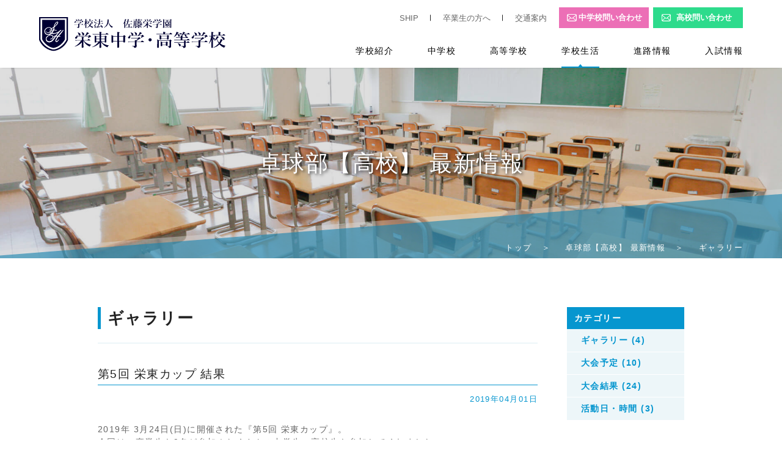

--- FILE ---
content_type: text/html; charset=UTF-8
request_url: https://www.sakaehigashi.ed.jp/schoollife/club/t-tennis_s/cat120/
body_size: 8857
content:
<!DOCTYPE html>
<html>
	<head prefix="og: https://ogp.me/ns# fb: https://ogp.me/ns/fb# website: https://ogp.me/ns/website#">
		<meta charset="utf-8">
		<meta http-equiv="X-UA-Compatible" content="IE=edge">
		<meta name="viewport" content="width=device-width, initial-scale=1.0">
		<meta name="format-detection" content="email=no,telephone=no,address=no">
		<title>ギャラリー｜卓球部【高校】｜クラブ活動｜学校法人 佐藤栄学園 栄東中学校・高等学校</title>
		<meta name="description" content="ギャラリー">

		<meta name="robots" content="index,follow">

		<meta property="og:title" content="ギャラリー">
		<meta property="og:type" content="article">
		<meta property="og:description" content="ギャラリー">
		<meta property="og:url" content="https://www.sakaehigashi.ed.jp/schoollife/club/t-tennis_s/cat120/">
		<meta property="og:image" content="https://www.sakaehigashi.ed.jp/schoollife/club/common/img/ogp-image.png">
		<meta property="og:locale" content="ja_JP">
		<meta property="og:site_name" content="栄東中学校・高等学校">
		<!--<meta name="twitter:card" content="Summary Card">
		<meta name="twitter:site" content="（@Twitterユーザー名）">-->

		<link rel="stylesheet" href="/common/css/style.css" media="all">
		<link rel="stylesheet" href="/common/css/blog.css" media="all">

		<link rel="apple-touch-icon" sizes="180x180" href="/common/icons/apple-touch-icon.png">
		<link rel="icon" type="image/png" sizes="32x32" href="/common/icons/favicon-32x32.png">
		<link rel="icon" type="image/png" sizes="16x16" href="/common/icons/favicon-16x16.png">
		<link rel="manifest" href="/common/icons/site.webmanifest">
		<link rel="mask-icon" href="/common/icons/safari-pinned-tab.svg" color="#5bbad5">
		<link rel="shortcut icon" href="/common/icons/favicon.ico">
		<meta name="msapplication-TileColor" content="#da532c">
		<meta name="msapplication-config" content="/common/icons/browserconfig.xml">
		<meta name="theme-color" content="#ffffff">
		<script type="text/javascript">
		var gaJsHost = (("https:" == document.location.protocol) ? "https://ssl." : "http://www.");
		document.write(unescape("%3Cscript src='" + gaJsHost + "google-analytics.com/ga.js' type='text/javascript'%3E%3C/script%3E"));
		</script>
		<script type="text/javascript">
		var pageTracker = _gat._getTracker("UA-8636092-1");
		pageTracker._initData();
		pageTracker._trackPageview();
		</script>
		<!-- Global site tag (gtag.js) - Google Analytics -->
		<script async src="https://www.googletagmanager.com/gtag/js?id=G-2TMTMFVYVQ"></script>
		<script>
			window.dataLayer = window.dataLayer || [];
			function gtag(){dataLayer.push(arguments);}
			gtag('js', new Date());

			gtag('config', 'G-2TMTMFVYVQ');
		</script>
	</head>
	<body id="pages" class="schoollife blog">
		<header>
			<nav>
				<h1 class="logo"><a href="/"><img src="/common/img/logo.svg" alt="学校法人 佐藤栄学園 栄東中学・高等学校"></a></h1>
				<input type="checkbox" id="menu-navbtn">
				<label id="navibtn" for="menu-navbtn">
					<span>
						<span></span>
						<span></span>
						<span></span>
						<span>MENU</span>
					</span>
				</label>
				<div class="menu-wrapper">
					<div class="menu-wrapper-scroll">
						<div class="menu-wrapper-flex">
							<ul class="util">
								<li><a href="/zaikousei/index.html">SHIP</a></li>
								<li><a href="/graduate/index.html">卒業生の方へ</a></li>
								<li><a href="/access/">交通案内</a></li>
								<!--<li class="lang"><span>JP</span>・<a href="/english/">EN</a></li>-->
								<li class="jun"><a href="https://cgi2.netty.ne.jp/e-apply/sakaehigashi/app/regist/?query=f68f318524bbcbd6b6ddfdbb3d95caeb2c791ee5&course_num=1" target="_blank"><svg class="icon icon-mail"><use xlink:href="/common/img/svg/icon.svg#icon-mail"></use></svg>中学校問い合わせ</a></li>
								<li class="sen"><a href="https://cgi2.netty.ne.jp/e-apply/sakaehigashi-h/app/regist/?query=c0f010aadf4781a2ae0919884685533c7044c3c0&course_num=1" target="_blank"><svg class="icon icon-mail"><use xlink:href="/common/img/svg/icon.svg#icon-mail"></use></svg>高校問い合わせ</a></li>
							</ul>
							<ul class="gnav">
								<li><a href="/about/">学校紹介</a>
									<input type="checkbox" name="menu" id="menu01">
									<label for="menu01">学校紹介<span><span></span><span></span></span></label>
									<div class="nav-dropdown">
										<div class="nav-dropdown-left">
											<img src="/common/img/gnav/dropdown-image01.jpg" alt="">
										</div>
										<div class="nav-dropdown-right">
											<p>学校紹介</p>
											<ul>
												<li><a href="/about/index.html">校長あいさつ</a></li>
												<li><a href="/about/principle.html">教育理念</a></li>
												<li><a href="/about/mission_policy.html">スクールミッション・ポリシー</a></li>
												<li><a href="/about/song.html">校歌・応援歌・賛歌</a></li>
												<li><a href="/about/history.html">沿革</a></li>
												<li><a href="/about/prevention.html">防災対策</a></li>
												<li><a href="/about/pamphlet.html">デジタルパンフ</a></li>
                                                <li><a href="/about/self_assessment.html">学校自己評価</a></li>
											</ul>
										</div>
									</div>
								</li>
								<li><a href="/junior/">中学校</a>
									<input type="checkbox" name="menu" id="menu02">
									<label for="menu02">中学校<span><span></span><span></span></span></label>
									<div class="nav-dropdown">
										<div class="nav-dropdown-left">
											<img src="/common/img/gnav/dropdown-image02.jpg" alt="">
										</div>
										<div class="nav-dropdown-right">
										<p>中学校</p>
											<ul>
												<li><a href="/junior/index.html">中学での学び</a></li>
												<li><a href="/junior/oneday.html">栄東生の一日</a></li>
												<li><a href="/junior/voice.html">在校生の声</a></li>
												<li><a href="/junior/faq.html">FAQ</a></li>
												<li><a href="/junior/international.html">国際部</a></li>
												<li><a href="/junior/international_faq.html">国際部FAQ</a></li>
											</ul>
										</div>
									</div>
								</li>
								<li><a href="/senior/">高等学校</a>
									<input type="checkbox" name="menu" id="menu03">
									<label for="menu03">高等学校<span><span></span><span></span></span></label>
									<div class="nav-dropdown">
										<div class="nav-dropdown-left">
											<img src="/common/img/gnav/dropdown-image03.jpg" alt="">
										</div>
										<div class="nav-dropdown-right">
										<p>高等学校</p>
											<ul>
												<li><a href="/senior/index.html">高校での学び</a></li>
												<li><a href="/senior/oneday.html">栄東生の一日</a></li>
												<li><a href="/senior/voice.html">在校生の声</a></li>
												<li><a href="/senior/faq.html">FAQ</a></li>
											</ul>
										</div>
									</div>
								</li>
								<li><a href="/schoollife/">学校生活</a>
									<input type="checkbox" name="menu" id="menu04">
									<label for="menu04">学校生活<span><span></span><span></span></span></label>
									<div class="nav-dropdown">
										<div class="nav-dropdown-left">
											<img src="/common/img/gnav/dropdown-image04.jpg" alt="">
										</div>
										<div class="nav-dropdown-right">
										<p>学校生活</p>
											<ul>
												<li><a href="/schoollife/index.html">年間行事</a></li>
												<li><a href="/schoollife/club/">クラブ活動</a></li>
												<li><a href="/schoollife/uniform.html">制服</a></li>
												<li><a href="/schoollife/campus.html">施設紹介</a></li>
											</ul>
										</div>
									</div>
								</li>
								<li><a href="/career/">進路情報</a>
									<input type="checkbox" name="menu" id="menu05">
									<label for="menu05">進路情報<span><span></span><span></span></span></label>
									<div class="nav-dropdown">
										<div class="nav-dropdown-left">
											<img src="/common/img/gnav/dropdown-image05.jpg" alt="">
										</div>
										<div class="nav-dropdown-right">
										<p>進路情報</p>
											<ul>
												<li><a href="/career/index.html">進路指導</a></li>
												<li><a href="/career/results.html">大学合格状況</a></li>
												<li><a href="/career/graduate.html">活躍する卒業生</a></li>
											</ul>
										</div>
									</div>
								</li>
								<li><a href="/exam/">入試情報</a>
									<input type="checkbox" name="menu" id="menu06">
									<label for="menu06">入試情報<span><span></span><span></span></span></label>
									<div class="nav-dropdown">
										<div class="nav-dropdown-left">
											<img src="/common/img/gnav/dropdown-image06.jpg" alt="">
										</div>
										<div class="nav-dropdown-right">
										<p>入試情報</p>
											<ul>
												<!--<li><a href="https://www.sakaehigashi.ed.jp/news/2021/11/post-467.html">中学入試ネット出願</a></li>
												<li><a href="https://www.sakaehigashi.ed.jp/news/2021/12/content-6.html">高校入試ネット出願</a></li>-->
												<li><a href="/exam/j_event.html">中学学校説明会</a></li>
												<li><a href="/exam/j_examination.html">中学募集要項</a></li>
												<li><a href="/exam/j_results.html">中学入試結果</a></li>
												<li><a href="/exam/s_event.html">高校学校説明会</a></li>
												<li><a href="/exam/s_examination.html">高校募集要項</a></li>
												<li><a href="/exam/scholarship.html">奨学生制度</a></li>
											</ul>
										</div>
									</div>
								</li>
							</ul><!-- /gnav -->
						</div>
					</div>
				</div>
			</nav>
		</header>		<main>
			<div id="category" class="common">
				<h1><span>卓球部【高校】 最新情報</span></h1>
				<nav class="breadcrumb">
					<ul>
						<li><a href="/">トップ</a></li>
						<li><a href="/schoollife/club/t-tennis_s/">卓球部【高校】 最新情報</a></li>
						<li>ギャラリー</li>
					</ul>
				</nav>
			</div>
			<section class="blog-2col">
				<div class="blog-body">
					<h2 class="tit02">ギャラリー</h2>
                
                	<article>
                	<h3 class="tit03"><a herf="/schoollife/club/t-tennis_s/2019/04/5-1.html">第5回 栄東カップ 結果</a></h3>
					<div class="blog-data"><span class="date">2019年04月01日</span></div>
					<div class="entry">
                    2019年 3月24日(日)に開催された『第5回 栄東カップ』。<br>
今回は、卒業生も9名が参加！たくさんの中学生・高校生も参加してくれました。<br>
第5回にして OB/OGも様々な世代に参加してもらえるようになりました。<br>
直近の卒業生である39期生から、大先輩ともいえる27期生まで！<br>
お忙しい中、本当にありがとうございました!!<br>
<br>
<a href="/schoollife/club/t-tennis_s/assets_c/2019/05/1555668086241-4809.html" onclick="window.open('/schoollife/club/t-tennis_s/assets_c/2019/05/1555668086241-4809.html','popup','width=960,height=721,scrollbars=yes,resizable=no,toolbar=no,directories=no,location=no,menubar=no,status=no,left=0,top=0'); return false"><img src="/schoollife/club/t-tennis_s/assets_c/2019/05/1555668086241-thumb-300xauto-4809.jpg" width="300" height="225" alt="1555668086241.jpg" class="mt-image-none" style="" /></a><br>
<br>
総勢93名の頂点に立ったのは誰なのか!?<br>
<br>
<Br>
<br>
結果は pdfファイルにて。<br>
<a href="/schoollife/club/t-tennis_s/img/shcup.pdf">第5回 栄東カップ 結果.pdf</a>
					</div>
                </article>
                
                	<article>
                	<h3 class="tit03"><a herf="/schoollife/club/t-tennis_s/2015/05/post-7.html">先輩たちにききました!?</a></h3>
					<div class="blog-data"><span class="date">2015年05月07日</span></div>
					<div class="entry">
                    昨年度の<a href="/schoollife/club/t-tennis_s/img/2015/01/post_6.html">新人大会</a>で引退するはずだった高校2年生。<br>
<a href="/schoollife/club/t-tennis_s/img/2015/01/26_1.html">自分の結果</a>に納得がいかず，最後の大会まで参加したいとの申し出がありました。<br>
<br>
受験ムードが強まる中，練習にも熱心に参加した2名の高校3年生の姿は，<br>
後輩たちにとって，とても良い刺激になったことでしょう。<br>
<br>
この大会をもって引退となる，その2名の高校3年生にインタビューをしました。<br>
<br>
<br>
<br>
<a href="/schoollife/club/t-tennis_s/assets_c/2015/05/IMG_20150429_120334-2976.html" onclick="window.open('/schoollife/club/t-tennis_s/assets_c/2015/05/IMG_20150429_120334-2976.html','popup','width=804,height=603,scrollbars=no,resizable=no,toolbar=no,directories=no,location=no,menubar=no,status=no,left=0,top=0'); return false"><img src="/schoollife/club/t-tennis_s/assets_c/2015/05/IMG_20150429_120334-thumb-300x225-2976.jpg" width="300" height="225" alt="IMG_20150429_120334.jpg" class="mt-image-none" style="" /></a><br>
<font color="gray">東医[理系]クラスに所属している小山くん(左)と森くん(右)</font><br>
<br>
<b>－－－部活をやっていて良かった点は何ですか？</b><br>
小山：人間の輪を広げることができました。<br>
森　：目標を掲げ，集中して何かに取り組むという日々を過ごすことができました。<br>
<br>
<b>－－－部活から学べたものは何ですか？</b><br>
小山：「気分で行動することを重ねると失敗する(苦悩する)」ということを学びました。<br>
森　：ここぞという場面での心の持ちようを学びました。<br>
<br>
<b>－－－高3の4月まで部活を続けてみてどうでしたか？</b><br>
小山：戦型を気分で変えたことが何度もあったため基礎が定着せず，<br>
　　　本番で思うように試合をはこぶことができませんでした。<br>
　　　受験の前に，良い失敗の体験をすることができたと思います。<br>
森　：ここまで部活を続けてこられたので悔いはないです。<br>
<br>
<b>－－－高3まで部活を続けられたモチベーション＆秘訣は何ですか？</b><br>
小山：卓球が好きだからです。好きなことだからこそ続けられました。<br>
森　：勉強を疎かにしないことです。<br>
　　　勉強を理由に引退していく人もいますが，時間は工夫すれば何とでもなります。<br>
<br>
<b>－－－後輩へ送るメッセージはありますか？</b><br>
小山：学習と部活の両立は，正直難しかったです。<br>
　　　部活を続けるならば全力で部活をやるべきだと感じています。<br>
　　　また，勉強を始めるならば全力で勉強をやるべきだと思います。<Br>
　　　自分の経験から，中途半端が一番良くないと思っています。<br>
森　：全員3年生まで続けて欲しいです。<br>
　　　隙間時間や部活後のスイッチの切り替えを素早くすれば，<br>
　　　部活を続けていても何の問題もないと思います。<br>
<br>
<b>－－－引退後，自分自身の決意や目標をお願いします。</b><br>
小山：東京大学に行って，卓球を続けます！<br>
　　　（そのために，これからは一生懸命勉強します！）<br>
森　：これを機に，大学入試モードに切り替えます。<br>
　　　そして，また大学で卓球がしたいです。<br>
<br>
<br>
<br>
自分たちの想いを，言葉にしてくれた2名の高3生。<br>
本当にありがとうございました。
					</div>
                </article>
                
                	<article>
                	<h3 class="tit03"><a herf="/schoollife/club/t-tennis_s/2015/01/post-6.html">熱き想いは雪をも融かす　高校生活最後の部活動</a></h3>
					<div class="blog-data"><span class="date">2015年01月30日</span></div>
					<div class="entry">
                    本年度最後の大会となる「高校卓球新人大会」。<br>
2年生部員たちは，この大会での引退を宣言し，最後の戦いへと向かいました。<br>
<br>
最終日の1月30日。天候は朝からの雪。寒さが体力を奪います。<br>
個人戦シングルス，ダブルスを終え，残る競技は学校対抗戦(団体戦)です。<br>
個人戦とは異なる雰囲気の中，試合が始まりました。<br>
<Br>
あと，たったの"1勝"で県大会出場が決まるところまで来ている...。<Br>
その期待感と緊張感が生徒を奮い立たせ，いつも以上の力を発揮させます。<br>
応援に声を張り，自身のプレイに胸を張り，チームとして一体となった栄東卓球部がありました。<Br>
<br>
<a href="/schoollife/club/t-tennis_s/assets_c/2015/01/IMG_20150126_110033-2734.html" onclick="window.open('/schoollife/club/t-tennis_s/assets_c/2015/01/IMG_20150126_110033-2734.html','popup','width=778,height=583,scrollbars=no,resizable=no,toolbar=no,directories=no,location=no,menubar=no,status=no,left=0,top=0'); return false"><img src="/schoollife/club/t-tennis_s/assets_c/2015/01/IMG_20150126_110033-thumb-300x224-2734.jpg" width="300" height="224" alt="IMG_20150126_110033.jpg" class="mt-image-none" style="" /></a>　　<a href="/schoollife/club/t-tennis_s/assets_c/2015/01/IMG_20150126_110052-2737.html" onclick="window.open('/schoollife/club/t-tennis_s/assets_c/2015/01/IMG_20150126_110052-2737.html','popup','width=778,height=583,scrollbars=no,resizable=no,toolbar=no,directories=no,location=no,menubar=no,status=no,left=0,top=0'); return false"><img src="/schoollife/club/t-tennis_s/assets_c/2015/01/IMG_20150126_110052-thumb-300x224-2737.jpg" width="300" height="224" alt="IMG_20150126_110052.jpg" class="mt-image-none" style="" /></a><br>
<Br>
<a href="/schoollife/club/t-tennis_s/assets_c/2015/01/IMG_20150126_110154-2740.html" onclick="window.open('/schoollife/club/t-tennis_s/assets_c/2015/01/IMG_20150126_110154-2740.html','popup','width=778,height=583,scrollbars=no,resizable=no,toolbar=no,directories=no,location=no,menubar=no,status=no,left=0,top=0'); return false"><img src="/schoollife/club/t-tennis_s/assets_c/2015/01/IMG_20150126_110154-thumb-300x224-2740.jpg" width="300" height="224" alt="IMG_20150126_110154.jpg" class="mt-image-none" style="" /></a>　　<a href="/schoollife/club/t-tennis_s/assets_c/2015/01/IMG_20150126_110230-2743.html" onclick="window.open('/schoollife/club/t-tennis_s/assets_c/2015/01/IMG_20150126_110230-2743.html','popup','width=778,height=583,scrollbars=no,resizable=no,toolbar=no,directories=no,location=no,menubar=no,status=no,left=0,top=0'); return false"><img src="/schoollife/club/t-tennis_s/assets_c/2015/01/IMG_20150126_110230-thumb-300x224-2743.jpg" width="300" height="224" alt="IMG_20150126_110230.jpg" class="mt-image-none" style="" /></a><br>
<br>
<a href="/schoollife/club/t-tennis_s/assets_c/2015/01/IMG_20150126_114911-2746.html" onclick="window.open('/schoollife/club/t-tennis_s/assets_c/2015/01/IMG_20150126_114911-2746.html','popup','width=778,height=583,scrollbars=no,resizable=no,toolbar=no,directories=no,location=no,menubar=no,status=no,left=0,top=0'); return false"><img src="/schoollife/club/t-tennis_s/assets_c/2015/01/IMG_20150126_114911-thumb-300x224-2746.jpg" width="300" height="224" alt="IMG_20150126_114911.jpg" class="mt-image-none" style="" /></a>　　<a href="/schoollife/club/t-tennis_s/assets_c/2015/01/IMG_20150126_115020-2749.html" onclick="window.open('/schoollife/club/t-tennis_s/assets_c/2015/01/IMG_20150126_115020-2749.html','popup','width=778,height=583,scrollbars=no,resizable=no,toolbar=no,directories=no,location=no,menubar=no,status=no,left=0,top=0'); return false"><img src="/schoollife/club/t-tennis_s/assets_c/2015/01/IMG_20150126_115020-thumb-300x224-2749.jpg" width="300" height="224" alt="IMG_20150126_115020.jpg" class="mt-image-none" style="" /></a><br>
<br>
試合の結果は<a href="/schoollife/club/t-tennis_s/img/2015/01/26_1.html">コチラ</a>で詳細を書かせていただきました。<br>
<br>
これから受験という戦いに身を投じる先輩たち。<br>
自分たちの力を信じて突き進んでいって欲しいと願っています。
					</div>
                </article>
                
                	<article>
                	<h3 class="tit03"><a herf="/schoollife/club/t-tennis_s/2014/11/post.html">世代交代　新体制としての出発</a></h3>
					<div class="blog-data"><span class="date">2014年11月27日</span></div>
					<div class="entry">
                    高校2年生が修学旅行から戻り，受験生としての意識が高まる今日この頃。<br>
<br>
まだ練習には参加してくれているものの，部長をはじめとした役職や，<br>
運営に関する庶務は高校1年生を中心に進めていこうと新体制を組みました。<br>
<br>
新たな練習メニューを考え，時間管理や物品整理など，<br>
1年生とは思えないほど素晴らしいチームができつつあります。<br>
今後とも運営面や大会の結果等で期待をしているところです。<br>
<br>
<br>
<br>
ある放課後，女子部員たちから，引退前に高1＆高2で写真を撮りたいと申し出がありました。<br>
日が暮れてきている中，ワイワイと話している姿は実に楽しそうな様子でした。<br>
競技ではない部活の側面を垣間見たように思います。<br>
<br>
<a href="/schoollife/club/t-tennis_s/assets_c/2014/11/pph01-2552.html" onclick="window.open('/schoollife/club/t-tennis_s/assets_c/2014/11/pph01-2552.html','popup','width=1280,height=960,scrollbars=no,resizable=no,toolbar=no,directories=no,location=no,menubar=no,status=no,left=0,top=0'); return false"><img src="/schoollife/club/t-tennis_s/assets_c/2014/11/pph01-thumb-300x225-2552.jpg" width="300" height="225" alt="pph01.jpg" class="mt-image-none" style="" /></a>　　　<a href="/schoollife/club/t-tennis_s/assets_c/2014/11/pph02-2555.html" onclick="window.open('/schoollife/club/t-tennis_s/assets_c/2014/11/pph02-2555.html','popup','width=1280,height=960,scrollbars=no,resizable=no,toolbar=no,directories=no,location=no,menubar=no,status=no,left=0,top=0'); return false"><img src="/schoollife/club/t-tennis_s/assets_c/2014/11/pph02-thumb-300x225-2555.jpg" width="300" height="225" alt="pph02.jpg" class="mt-image-none" style="" /></a><br><br>
<img alt="pph03.jpg" src="/schoollife/club/t-tennis_s/img/pph03.jpg" width="295" height="222" class="mt-image-none" style="" />
					</div>
                </article>
                
            </div>
				<div class="blog-side">
                
                	
                		
                <h3>カテゴリー</h3>
					<ul>
                    	
						<li><a href="https://www.sakaehigashi.ed.jp/schoollife/club/t-tennis_s/cat120/">ギャラリー (4)</a></li>
						
    			
                		
						<li><a href="https://www.sakaehigashi.ed.jp/schoollife/club/t-tennis_s/cat118/">大会予定 (10)</a></li>
						
    			
                		
						<li><a href="https://www.sakaehigashi.ed.jp/schoollife/club/t-tennis_s/cat119/">大会結果 (24)</a></li>
						
    			
                		
						<li><a href="https://www.sakaehigashi.ed.jp/schoollife/club/t-tennis_s/cat117/">活動日・時間 (3)</a></li>
						
					</ul>
                
    			
				
                
                	
                		
					<h3>アーカイブ</h3>
					<ul>
                    	
						<li><a href="https://www.sakaehigashi.ed.jp/schoollife/club/t-tennis_s/2020/02/">2020年2月 (1)</a></li>
						
    			
                		
						<li><a href="https://www.sakaehigashi.ed.jp/schoollife/club/t-tennis_s/2019/07/">2019年7月 (1)</a></li>
						
    			
                		
						<li><a href="https://www.sakaehigashi.ed.jp/schoollife/club/t-tennis_s/2019/04/">2019年4月 (2)</a></li>
						
    			
                		
						<li><a href="https://www.sakaehigashi.ed.jp/schoollife/club/t-tennis_s/2019/02/">2019年2月 (2)</a></li>
						
    			
                		
						<li><a href="https://www.sakaehigashi.ed.jp/schoollife/club/t-tennis_s/2018/12/">2018年12月 (1)</a></li>
						
    			
                		
						<li><a href="https://www.sakaehigashi.ed.jp/schoollife/club/t-tennis_s/2018/09/">2018年9月 (2)</a></li>
						
    			
                		
						<li><a href="https://www.sakaehigashi.ed.jp/schoollife/club/t-tennis_s/2018/07/">2018年7月 (1)</a></li>
						
    			
                		
						<li><a href="https://www.sakaehigashi.ed.jp/schoollife/club/t-tennis_s/2018/04/">2018年4月 (1)</a></li>
						
    			
                		
						<li><a href="https://www.sakaehigashi.ed.jp/schoollife/club/t-tennis_s/2018/02/">2018年2月 (1)</a></li>
						
    			
                		
						<li><a href="https://www.sakaehigashi.ed.jp/schoollife/club/t-tennis_s/2017/09/">2017年9月 (3)</a></li>
						
    			
                		
						<li><a href="https://www.sakaehigashi.ed.jp/schoollife/club/t-tennis_s/2017/06/">2017年6月 (1)</a></li>
						
    			
                		
						<li><a href="https://www.sakaehigashi.ed.jp/schoollife/club/t-tennis_s/2017/04/">2017年4月 (1)</a></li>
						
    			
                		
						<li><a href="https://www.sakaehigashi.ed.jp/schoollife/club/t-tennis_s/2017/02/">2017年2月 (1)</a></li>
						
    			
                		
						<li><a href="https://www.sakaehigashi.ed.jp/schoollife/club/t-tennis_s/2016/12/">2016年12月 (2)</a></li>
						
    			
                		
						<li><a href="https://www.sakaehigashi.ed.jp/schoollife/club/t-tennis_s/2016/09/">2016年9月 (2)</a></li>
						
    			
                		
						<li><a href="https://www.sakaehigashi.ed.jp/schoollife/club/t-tennis_s/2016/04/">2016年4月 (3)</a></li>
						
    			
                		
						<li><a href="https://www.sakaehigashi.ed.jp/schoollife/club/t-tennis_s/2016/01/">2016年1月 (1)</a></li>
						
    			
                		
						<li><a href="https://www.sakaehigashi.ed.jp/schoollife/club/t-tennis_s/2015/09/">2015年9月 (2)</a></li>
						
    			
                		
						<li><a href="https://www.sakaehigashi.ed.jp/schoollife/club/t-tennis_s/2015/05/">2015年5月 (1)</a></li>
						
    			
                		
						<li><a href="https://www.sakaehigashi.ed.jp/schoollife/club/t-tennis_s/2015/04/">2015年4月 (3)</a></li>
						
    			
                		
						<li><a href="https://www.sakaehigashi.ed.jp/schoollife/club/t-tennis_s/2015/01/">2015年1月 (2)</a></li>
						
    			
                		
						<li><a href="https://www.sakaehigashi.ed.jp/schoollife/club/t-tennis_s/2014/11/">2014年11月 (1)</a></li>
						
    			
                		
						<li><a href="https://www.sakaehigashi.ed.jp/schoollife/club/t-tennis_s/2014/09/">2014年9月 (1)</a></li>
						
    			
                		
						<li><a href="https://www.sakaehigashi.ed.jp/schoollife/club/t-tennis_s/2014/08/">2014年8月 (1)</a></li>
						
    			
                		
						<li><a href="https://www.sakaehigashi.ed.jp/schoollife/club/t-tennis_s/2014/04/">2014年4月 (3)</a></li>
						
					</ul>
                
    			
				
				</div>
			</section>
		</main>
		<footer>
			<section id="footer01">
				<h1 class="logo"><img src="/common/img/logo-footer.svg" alt="学校法人 佐藤栄学園　栄東中学校・高等学校"></h1>
				<p class="add">〒337-0054 埼玉県さいたま市見沼区砂町2-77</p>
				<div class="inquiry">
					<div class="jun">
						<h2>中学校お問い合わせ</h2>
						<p>代表Tel.048-667-7700 / Fax.048-667-7676</p>
						<p class="btn"><a href="https://cgi2.netty.ne.jp/e-apply/sakaehigashi/app/regist/?query=f68f318524bbcbd6b6ddfdbb3d95caeb2c791ee5&course_num=1" target="_blank"><svg class="icon icon-mail"><use xlink:href="/common/img/svg/icon.svg#icon-mail"></use></svg>中学問い合わせ</a></p>
					</div>
					<div class="sen">
						<h2>高校お問い合わせ</h2>
						<p>代表Tel.048-651-4050 / Fax.048-652-9435</p>
						<p class="btn"><a href="https://cgi2.netty.ne.jp/e-apply/sakaehigashi-h/app/regist/?query=c0f010aadf4781a2ae0919884685533c7044c3c0&course_num=1" target="_blank"><svg class="icon icon-mail"><use xlink:href="/common/img/svg/icon.svg#icon-mail"></use></svg>高校問い合わせ</a></p>
					</div>
					<div class="exam">
						<h2>入試に関するお問い合わせ</h2>
						<p>アドミッションセンター<br>
						Tel.048-666-9200（中学） / 048-666-9288（高校）<br>
						Fax.048-652-5811</p>
					</div>
				</div>
			</section>
			<section id="footer02">
				<div class="sitemap-wrapper">
					<div class="sitemap">
						<div>
							<input type="checkbox" name="footer-menu" id="footer-menu01">
							<label for="footer-menu01" class="top">学校紹介<span></span><span></span></label>
							<ul>
								<li><a href="/about/index.html">校長あいさつ</a></li>
								<li><a href="/about/principle.html">教育理念</a></li>
								<li><a href="/about/mission_policy.html">スクールミッション・ポリシー</a></li>
								<li><a href="/about/song.html">校歌・応援歌・賛歌</a></li>
								<li><a href="/about/history.html">沿革</a></li>
								<li><a href="/about/prevention.html">防災対策</a></li>
								<li><a href="/about/pamphlet.html">デジタルパンフ</a></li>
								<li><a href="/about/self_assessment.html">学校自己評価</a></li>
							</ul>
						</div>
					</div>
					<div class="sitemap">
						<div>
							<input type="checkbox" name="footer-menu" id="footer-menu02">
							<label for="footer-menu02">中学校<span></span><span></span></label>
							<ul class="cont">
								<li><a href="/junior/index.html">中学での学び</a></li>
								<li><a href="/junior/oneday.html">栄東生の一日</a></li>
								<li><a href="/junior/voice.html">在校生の声</a></li>
								<li><a href="/junior/faq.html">FAQ</a></li>
								<li><a href="/junior/international.html">国際部</a></li>
								<li><a href="/junior/international_faq.html">国際部FAQ</a></li>
							</ul>
						</div>
						<div>
							<input type="checkbox" name="footer-menu" id="footer-menu03">
							<label for="footer-menu03">高等学校<span></span><span></span></label>
							<ul>
								<li><a href="/senior/index.html">高校での学び</a></li>
								<li><a href="/senior/oneday.html">栄東生の一日</a></li>
								<li><a href="/senior/voice.html">在校生の声</a></li>
								<li><a href="/senior/faq.html">FAQ</a></li>
							</ul>
						</div>
					</div>

					<div class="sitemap">
						<div>
							<input type="checkbox" name="footer-menu" id="footer-menu04">
							<label for="footer-menu04">学校生活<span></span><span></span></label>
							<ul>
								<li><a href="/schoollife/index.html">年間行事</a></li>
								<li><a href="/schoollife/club/index.html">クラブ活動</a></li>
								<li><a href="/schoollife/uniform.html">制服</a></li>
								<li><a href="/schoollife/campus.html">施設紹介</a></li>
							</ul>
						</div>
					</div>
					<div class="sitemap">
						<div>
							<input type="checkbox" name="footer-menu" id="footer-menu05">
							<label for="footer-menu05">進路情報<span></span><span></span></label>
							<ul class="cont">
								<li><a href="/career/index.html">進路指導</a></li>
								<li><a href="/career/results.html">大学合格状況</a></li>
								<li><a href="/career/graduate.html">活躍する卒業生</a></li>
							</ul>
						</div>
						<div>
							<input type="checkbox" name="footer-menu" id="footer-menu06">
							<label for="footer-menu06">在校生・卒業生<span></span><span></span></label>
							<ul>
								<li><a href="/zaikousei/index.html">SHIP</a></li>
								<li><a href="/graduate/index.html">卒業生の方へ</a></li>
							</ul>
						</div>
					</div>
					<div class="sitemap">
						<div>
							<input type="checkbox" name="footer-menu" id="footer-menu07">
							<label for="footer-menu07">入試情報<span></span><span></span></label>
							<ul>
								<!--<li><a href="https://www.sakaehigashi.ed.jp/news/2021/11/post-467.html">中学入試ネット出願</a></li>
								<li><a href="https://www.sakaehigashi.ed.jp/news/2021/12/content-6.html">高校入試ネット出願</a></li>-->
								<li><a href="/exam/j_event.html">中学学校説明会</a></li>
								<li><a href="/exam/j_examination.html">中学募集要項</a></li>
								<li><a href="/exam/j_results.html">中学入試結果</a></li>
								<li><a href="/exam/s_event.html">高校学校説明会</a></li>
								<li><a href="/exam/s_examination.html">高校募集要項</a></li>
								<li><a href="/exam/scholarship.html">奨学生制度</a></li>
							</ul>
						</div>
					</div>
					<div class="sitemap">
						<div>
							<input type="checkbox" name="footer-menu" id="footer-menu08">
							<label for="footer-menu08">ブログ<span></span><span></span></label>
							<ul>
								<li><a href="/news/">栄東ニュース</a></li>
								<li><a href="/news/exam/">入試情報</a></li>
								<li><a href="/news/session/">説明会</a></li>
								<li><a href="/news/schoollife/">学校生活</a></li>
								<li><a href="/schoollife/club/club-news.html">部活動</a></li>
								<li><a href="/news/cat16/">本日のオススメ本</a></li>
							</ul>
						</div>
					</div>
				</div>
				<div id="footer-util">
					<ul>
						<li><a href="http://www.satoegakuen.ac.jp/recruit.html" target="_blank">教職員募集要項</a></li>
						<li><a href="/privacy/index.html">個人情報保護規定</a></li>
						<!--<li><a href="">サイトポリシー</a></li>-->
						<li><a href="/link/index.html">リンク</a></li>
						<li><a href="/sitemap/index.html">サイトマップ</a></li>
					</ul>
				</div>
			</section>

			<p id="copyright">&copy; Sakaehigashi Junior / Senior High School All Rights Reserved.</p>
		</footer>
		<script src="https://code.jquery.com/jquery-3.6.0.min.js" integrity="sha256-/xUj+3OJU5yExlq6GSYGSHk7tPXikynS7ogEvDej/m4=" crossorigin="anonymous"></script>
		<script type="text/javascript" src="//cdn.jsdelivr.net/npm/slick-carousel@1.8.1/slick/slick.min.js"></script>
		<script type="text/javascript" src="/common/js/common.js"></script>
		<script defer src="/common/js/svgxuse.js"></script>
		<p id="totop"><a href="#"><svg class="icon icon-top-arrow"><use xlink:href="/common/img/svg/icon.svg#icon-top-arrow"></use></svg>TOP</a></p>	</body>
</html>

--- FILE ---
content_type: text/css
request_url: https://www.sakaehigashi.ed.jp/common/css/style.css
body_size: 14824
content:
@charset "UTF-8";
/*////////////////////////////////////////////////////
//mixin
/*/
/*opacity 例：@include opacity(0.8);*/
/*box-shadow（ボックスシャドウ）*/
/*中央寄せ $direction x：横方向 y：縦方向 xy：縦横方向*/
/* 相対サイズ計算式 */
/*! destyle.css v2.0.2 | MIT License | https://github.com/nicolas-cusan/destyle.css */
/* Reset box-model and set borders */
/* ============================================ */
*,
::before,
::after {
  box-sizing: border-box;
  border-style: solid;
  border-width: 0;
}

/* Document */
/* ============================================ */
/**
 * 1. Correct the line height in all browsers.
 * 2. Prevent adjustments of font size after orientation changes in iOS.
 * 3. Remove gray overlay on links for iOS.
 */
html {
  line-height: 1.15; /* 1 */
  -webkit-text-size-adjust: 100%; /* 2 */
  -webkit-tap-highlight-color: transparent; /* 3*/
}

/* Sections */
/* ============================================ */
/**
 * Remove the margin in all browsers.
 */
body {
  margin: 0;
}

/**
 * Render the `main` element consistently in IE.
 */
main {
  display: block;
}

/* Vertical rhythm */
/* ============================================ */
p,
table,
blockquote,
address,
pre,
iframe,
form,
figure,
dl {
  margin: 0;
}

/* Headings */
/* ============================================ */
h1,
h2,
h3,
h4,
h5,
h6 {
  font-size: inherit;
  line-height: inherit;
  font-weight: inherit;
  margin: 0;
}

/* Lists (enumeration) */
/* ============================================ */
ul,
ol {
  margin: 0;
  padding: 0;
  list-style: none;
}

/* Lists (definition) */
/* ============================================ */
dt {
  font-weight: bold;
}

dd {
  margin-left: 0;
}

/* Grouping content */
/* ============================================ */
/**
 * 1. Add the correct box sizing in Firefox.
 * 2. Show the overflow in Edge and IE.
 */
hr {
  box-sizing: content-box; /* 1 */
  height: 0; /* 1 */
  overflow: visible; /* 2 */
  border-top-width: 1px;
  margin: 0;
  clear: both;
  color: inherit;
}

/**
 * 1. Correct the inheritance and scaling of font size in all browsers.
 * 2. Correct the odd `em` font sizing in all browsers.
 */
pre {
  font-family: monospace, monospace; /* 1 */
  font-size: inherit; /* 2 */
}

address {
  font-style: inherit;
}

/* Text-level semantics */
/* ============================================ */
/**
 * Remove the gray background on active links in IE 10.
 */
a {
  background-color: transparent;
  text-decoration: none;
  color: inherit;
}

/**
 * 1. Remove the bottom border in Chrome 57-
 * 2. Add the correct text decoration in Chrome, Edge, IE, Opera, and Safari.
 */
abbr[title] {
  text-decoration: underline; /* 2 */
  text-decoration: underline dotted; /* 2 */
}

/**
 * Add the correct font weight in Chrome, Edge, and Safari.
 */
b,
strong {
  font-weight: bolder;
}

/**
 * 1. Correct the inheritance and scaling of font size in all browsers.
 * 2. Correct the odd `em` font sizing in all browsers.
 */
code,
kbd,
samp {
  font-family: monospace, monospace; /* 1 */
  font-size: inherit; /* 2 */
}

/**
 * Add the correct font size in all browsers.
 */
small {
  font-size: 80%;
}

/**
 * Prevent `sub` and `sup` elements from affecting the line height in
 * all browsers.
 */
sub,
sup {
  font-size: 75%;
  line-height: 0;
  position: relative;
  vertical-align: baseline;
}

sub {
  bottom: -0.25em;
}

sup {
  top: -0.5em;
}

/* Embedded content */
/* ============================================ */
/**
 * Prevent vertical alignment issues.
 */
img,
embed,
object,
iframe {
  vertical-align: bottom;
}

/* Forms */
/* ============================================ */
/**
 * Reset form fields to make them styleable
 */
button,
input,
optgroup,
select,
textarea {
  -webkit-appearance: none;
  appearance: none;
  vertical-align: middle;
  color: inherit;
  font: inherit;
  background: transparent;
  padding: 0;
  margin: 0;
  outline: 0;
  border-radius: 0;
  text-align: inherit;
}

/**
 * Reset radio and checkbox appearance to preserve their look in iOS.
 */
[type=checkbox] {
  -webkit-appearance: checkbox;
  appearance: checkbox;
}

[type=radio] {
  -webkit-appearance: radio;
  appearance: radio;
}

/**
 * Show the overflow in IE.
 * 1. Show the overflow in Edge.
 */
button,
input {
  /* 1 */
  overflow: visible;
}

/**
 * Remove the inheritance of text transform in Edge, Firefox, and IE.
 * 1. Remove the inheritance of text transform in Firefox.
 */
button,
select {
  /* 1 */
  text-transform: none;
}

/**
 * Correct the inability to style clickable types in iOS and Safari.
 */
button,
[type=button],
[type=reset],
[type=submit] {
  cursor: pointer;
  -webkit-appearance: none;
  appearance: none;
}

button[disabled],
[type=button][disabled],
[type=reset][disabled],
[type=submit][disabled] {
  cursor: default;
}

/**
 * Remove the inner border and padding in Firefox.
 */
button::-moz-focus-inner,
[type=button]::-moz-focus-inner,
[type=reset]::-moz-focus-inner,
[type=submit]::-moz-focus-inner {
  border-style: none;
  padding: 0;
}

/**
 * Restore the focus styles unset by the previous rule.
 */
button:-moz-focusring,
[type=button]:-moz-focusring,
[type=reset]:-moz-focusring,
[type=submit]:-moz-focusring {
  outline: 1px dotted ButtonText;
}

/**
 * Remove arrow in IE10 & IE11
 */
select::-ms-expand {
  display: none;
}

/**
 * Remove padding
 */
option {
  padding: 0;
}

/**
 * Reset to invisible
 */
fieldset {
  margin: 0;
  padding: 0;
  min-width: 0;
}

/**
 * 1. Correct the text wrapping in Edge and IE.
 * 2. Correct the color inheritance from `fieldset` elements in IE.
 * 3. Remove the padding so developers are not caught out when they zero out
 *    `fieldset` elements in all browsers.
 */
legend {
  color: inherit; /* 2 */
  display: table; /* 1 */
  max-width: 100%; /* 1 */
  padding: 0; /* 3 */
  white-space: normal; /* 1 */
}

/**
 * Add the correct vertical alignment in Chrome, Firefox, and Opera.
 */
progress {
  vertical-align: baseline;
}

/**
 * Remove the default vertical scrollbar in IE 10+.
 */
textarea {
  overflow: auto;
}

/**
 * Correct the cursor style of increment and decrement buttons in Chrome.
 */
[type=number]::-webkit-inner-spin-button,
[type=number]::-webkit-outer-spin-button {
  height: auto;
}

/**
 * 1. Correct the outline style in Safari.
 */
[type=search] {
  outline-offset: -2px; /* 1 */
}

/**
 * Remove the inner padding in Chrome and Safari on macOS.
 */
[type=search]::-webkit-search-decoration {
  -webkit-appearance: none;
}

/**
 * 1. Correct the inability to style clickable types in iOS and Safari.
 * 2. Change font properties to `inherit` in Safari.
 */
::-webkit-file-upload-button {
  -webkit-appearance: button; /* 1 */
  font: inherit; /* 2 */
}

/**
 * Clickable labels
 */
label[for] {
  cursor: pointer;
}

/* Interactive */
/* ============================================ */
/*
 * Add the correct display in Edge, IE 10+, and Firefox.
 */
details {
  display: block;
}

/*
 * Add the correct display in all browsers.
 */
summary {
  display: list-item;
}

/*
 * Remove outline for editable content.
 */
[contenteditable] {
  outline: none;
}

/* Table */
/* ============================================ */
table {
  border-collapse: collapse;
  border-spacing: 0;
}

caption {
  text-align: left;
}

td,
th {
  vertical-align: top;
  padding: 0;
}

th {
  text-align: left;
  font-weight: bold;
}

/* Misc */
/* ============================================ */
/**
 * Add the correct display in IE 10+.
 */
template {
  display: none;
}

/**
 * Add the correct display in IE 10.
 */
[hidden] {
  display: none;
}

/* ------------------------------------------------
  フォント・文字サイズ設定
------------------------------------------------ */
html {
  font-size: 62.5%;
}

body {
  /*font size自動調整をきる*/
  -webkit-text-size-adjust: 100%;
  -moz-text-size-adjust: 100%;
  -ms-text-size-adjust: 100%;
  -o-text-size-adjust: 100%;
  text-size-adjust: 100%;
  font-family: "游ゴシック体", YuGothic, "游ゴシック Medium", "Yu Gothic Medium", "メイリオ", Meiryo, "ヒラギノ角ゴ Pro W3", "Hiragino Kaku Gothic Pro", Osaka, "ＭＳ Ｐゴシック", Arial, Helvetica, Verdana, sans-serif;
  font-size: 16px;
  font-size: 1.6rem;
  line-height: 1.2;
  color: #666666;
}
@media only screen and (max-width: 767px) {
  body {
    font-size: 12px;
    font-size: 1.2rem;
  }
}

::selection {
  background-color: #0696CF;
  color: #fff;
}

::-moz-selection {
  background-color: #0696CF;
  color: #fff;
}

/* ------------------------------------------------
  デバイスごとの表示切り分け
------------------------------------------------ */
.only-sp {
  display: none !important;
}
@media only screen and (max-width: 767px) {
  .only-sp {
    display: block !important;
  }
}

.only-pc {
  display: none !important;
}
@media print, screen and (min-width: 1100px) {
  .only-pc {
    display: block !important;
  }
}

.only-tablet {
  display: none !important;
}
@media only screen and (min-width: 768px) and (max-width: 1099px) {
  .only-tablet {
    display: block !important;
  }
}

@media only screen and (max-width: 767px) {
  .no-sp {
    display: none !important;
  }
}

@media print, screen and (min-width: 1100px) {
  .no-pc {
    display: none !important;
  }
}

@media only screen and (min-width: 768px) and (max-width: 1099px) {
  .no-tablet {
    display: none !important;
  }
}

/* ------------------------------------------------
	svg sprite
------------------------------------------------ */
.icon {
  display: inline-block;
  width: 1em;
  height: 1.1em;
  stroke-width: 0;
  stroke: currentColor;
  fill: currentColor;
}

/* ------------------------------------------------
	utility margin class
------------------------------------------------ */
.mt0 {
  margin-top: 0 !important;
}

.mt5 {
  margin-top: 5px !important;
}

.mt10 {
  margin-top: 10px !important;
}

.mt15 {
  margin-top: 15px !important;
}

.mt20 {
  margin-top: 20px !important;
}

.mt25 {
  margin-top: 25px !important;
}

.mt30 {
  margin-top: 30px !important;
}

.mt35 {
  margin-top: 35px !important;
}

.mt40 {
  margin-top: 40px !important;
}

.mt45 {
  margin-top: 45px !important;
}

.mt50 {
  margin-top: 50px !important;
}

.mt55 {
  margin-top: 55px !important;
}

.mt60 {
  margin-top: 60px !important;
}

.mt65 {
  margin-top: 65px !important;
}

.mt70 {
  margin-top: 70px !important;
}

.mt75 {
  margin-top: 75px !important;
}

.mt80 {
  margin-top: 80px !important;
}

.mt85 {
  margin-top: 85px !important;
}

.mt90 {
  margin-top: 90px !important;
}

.mt95 {
  margin-top: 95px !important;
}

.mt100 {
  margin-top: 100px !important;
}

.mb0 {
  margin-bottom: 0 !important;
}

.mb5 {
  margin-bottom: 5px !important;
}

.mb10 {
  margin-bottom: 10px !important;
}

.mb15 {
  margin-bottom: 15px !important;
}

.mb20 {
  margin-bottom: 20px !important;
}

.mb25 {
  margin-bottom: 25px !important;
}

.mb30 {
  margin-bottom: 30px !important;
}

.mb35 {
  margin-bottom: 35px !important;
}

.mb40 {
  margin-bottom: 40px !important;
}

.mb45 {
  margin-bottom: 45px !important;
}

.mb50 {
  margin-bottom: 50px !important;
}

.mb55 {
  margin-bottom: 55px !important;
}

.mb60 {
  margin-bottom: 60px !important;
}

.mb65 {
  margin-bottom: 65px !important;
}

.mb70 {
  margin-bottom: 70px !important;
}

.mb75 {
  margin-bottom: 75px !important;
}

.mb80 {
  margin-bottom: 80px !important;
}

.mb85 {
  margin-bottom: 85px !important;
}

.mb90 {
  margin-bottom: 90px !important;
}

.mb95 {
  margin-bottom: 95px !important;
}

.mb100 {
  margin-bottom: 100px !important;
}

.ml0 {
  margin-left: 0 !important;
}

.ml5 {
  margin-left: 5px !important;
}

.ml10 {
  margin-left: 10px !important;
}

.ml15 {
  margin-left: 15px !important;
}

.ml20 {
  margin-left: 20px !important;
}

.ml25 {
  margin-left: 25px !important;
}

.ml30 {
  margin-left: 30px !important;
}

.ml35 {
  margin-left: 35px !important;
}

.ml40 {
  margin-left: 40px !important;
}

.ml45 {
  margin-left: 45px !important;
}

.ml50 {
  margin-left: 50px !important;
}

.ml55 {
  margin-left: 55px !important;
}

.ml60 {
  margin-left: 60px !important;
}

.ml65 {
  margin-left: 65px !important;
}

.ml70 {
  margin-left: 70px !important;
}

.ml75 {
  margin-left: 75px !important;
}

.ml80 {
  margin-left: 80px !important;
}

.ml85 {
  margin-left: 85px !important;
}

.ml90 {
  margin-left: 90px !important;
}

.ml95 {
  margin-left: 95px !important;
}

.ml100 {
  margin-left: 100px !important;
}

.mr0 {
  margin-right: 0 !important;
}

.mr5 {
  margin-right: 5px !important;
}

.mr10 {
  margin-right: 10px !important;
}

.mr15 {
  margin-right: 15px !important;
}

.mr20 {
  margin-right: 20px !important;
}

.mr25 {
  margin-right: 25px !important;
}

.mr30 {
  margin-right: 30px !important;
}

.mr35 {
  margin-right: 35px !important;
}

.mr40 {
  margin-right: 40px !important;
}

.mr45 {
  margin-right: 45px !important;
}

.mr50 {
  margin-right: 50px !important;
}

.mr55 {
  margin-right: 55px !important;
}

.mr60 {
  margin-right: 60px !important;
}

.mr65 {
  margin-right: 65px !important;
}

.mr70 {
  margin-right: 70px !important;
}

.mr75 {
  margin-right: 75px !important;
}

.mr80 {
  margin-right: 80px !important;
}

.mr85 {
  margin-right: 85px !important;
}

.mr90 {
  margin-right: 90px !important;
}

.mr95 {
  margin-right: 95px !important;
}

.mr100 {
  margin-right: 100px !important;
}

.alignC {
  text-align: center !important;
}

.alignR {
  text-align: right !important;
}

.alignL {
  text-align: left !important;
}

/* ------------------------------------------------
  ヘッダー・グローバルナビPC
------------------------------------------------ */
@media print, screen and (min-width: 1100px) {
  header {
    position: fixed;
    top: 0;
    left: 0;
    width: 100%;
    background-color: #fff;
    z-index: 999;
    box-shadow: 0px 3px 3px -3px rgba(50, 50, 50, 0.2);
  }
  header nav {
    position: relative;
    width: calc(100% - 10vw);
    margin: 0 auto;
  }
  header nav input, header nav label {
    display: none;
  }
  header nav h1.logo {
    position: absolute;
    top: 50%;
    transform: translateY(-50%);
    left: 0;
    max-width: 23.8125vw;
  }
  header nav h1.logo img {
    max-width: 100%;
  }
  header nav ul.util {
    position: absolute;
    top: 12px;
    right: 0;
    display: flex;
    align-items: center;
    font-size: 1vw;
  }
}
@media only screen and (min-width: 1100px) and (min-width: 768px) and (max-width: 1099px) {
  header nav ul.util {
    font-size: 1.4558689718vw;
  }
}
@media print, screen and (min-width: 1100px) {
  header nav ul.util li {
    padding: 0 20px;
    position: relative;
    /*英語ページ非表示の間のみ*/
  }
  header nav ul.util li:after {
    content: "";
    display: inline-block;
    width: 1px;
    height: 0.75vw;
    background-color: #222222;
    position: absolute;
    top: 50%;
    transform: translateY(-50%);
    right: 0;
  }
  header nav ul.util li:nth-child(3):after {
    display: none;
  }
  header nav ul.util li.lang:after, header nav ul.util li.jun:after, header nav ul.util li.sen:after {
    display: none;
  }
  header nav ul.util li.lang span {
    color: #0696CF;
    font-weight: bold;
  }
  header nav ul.util li.jun, header nav ul.util li.sen {
    font-family: "游明朝体", "Yu Mincho", YuMincho, "ヒラギノ明朝 Pro", "Hiragino Mincho Pro", "MS P明朝", "MS PMincho", serif;
    font-weight: bold;
    line-height: 1;
    padding: 0;
    width: 11.5vw;
  }
}
@media only screen and (min-width: 1100px) and (min-width: 768px) and (max-width: 1099px) {
  header nav ul.util li.jun, header nav ul.util li.sen {
    width: 16.7424931756vw;
  }
}
@media print, screen and (min-width: 1100px) {
  header nav ul.util li.jun a, header nav ul.util li.sen a {
    display: block;
    width: 100%;
    height: 100%;
    padding: 10px 10px 10px calc(5px + 2em);
    position: relative;
    text-align: center;
    transition: 0.3s;
  }
  header nav ul.util li.jun a .icon-mail, header nav ul.util li.sen a .icon-mail {
    width: 1.2em;
    position: absolute;
    top: 50%;
    transform: translateY(-50%);
    /*position: absolute;
    top: 50%;*/
    left: 1em;
    /*margin-top: -7px;
    @include media(pcLL) {
    	margin-top: -10px;
    }*/
  }
  header nav ul.util li.jun a:after, header nav ul.util li.sen a:after {
    display: none;
  }
  header nav ul.util li.jun {
    background-color: #EC6FB6;
    border: 1px solid #EC6FB6;
    color: #fff;
    margin-right: 7px;
  }
  header nav ul.util li.jun a:hover {
    background-color: #fff;
    color: #EC6FB6;
  }
  header nav ul.util li.jun a:hover .icon-mail {
    fill: #EC6FB6;
  }
  header nav ul.util li.sen {
    background-color: #2DDB8C;
    border: 1px solid #2DDB8C;
    color: #fff;
  }
  header nav ul.util li.sen a:hover {
    background-color: #fff;
    color: #2DDB8C;
  }
  header nav ul.util li.sen a:hover .icon-mail {
    fill: #2DDB8C;
  }
  header nav ul.util li a {
    transition: all 0.5s ease;
    position: relative;
    display: inline-block;
  }
  header nav ul.util li a:after {
    position: absolute;
    bottom: 0;
    left: 50%;
    content: "";
    width: 0;
    height: 1px;
    background-color: #0696CF;
    transition: 0.3s;
    transform: translateX(-50%);
  }
  header nav ul.util li a:hover:after {
    width: 100%;
  }
  header nav ul.gnav {
    display: flex;
    justify-content: space-between;
    padding-top: 75px;
    padding-left: 40.5vw;
    z-index: 990;
  }
  header nav ul.gnav > li > a {
    font-family: "Yu Mincho Demibold", "YuMincho Demibold", sans-serif;
    font-size: 1.125vw;
    color: #000;
    letter-spacing: 0.1em;
    padding-bottom: 19px;
    display: block;
  }
}
@media only screen and (min-width: 1100px) and (min-width: 768px) and (max-width: 1099px) {
  header nav ul.gnav > li > a {
    font-size: 1.6378525933vw;
  }
}
@media print, screen and (min-width: 1100px) {
  header nav ul.gnav > li .nav-dropdown {
    position: absolute;
    top: 100%;
    height: 0;
    left: -5vw;
    visibility: hidden;
    opacity: 0;
    transition: height 0.4s, opacity 0.3s;
    background-color: #fff;
    display: flex;
    width: 100vw;
  }
  header nav ul.gnav > li .nav-dropdown .nav-dropdown-left {
    width: 36.875vw;
  }
  header nav ul.gnav > li .nav-dropdown .nav-dropdown-left img {
    width: 100%;
    height: 0;
    transition: height 0.4s, opacity 0.3s;
  }
  header nav ul.gnav > li .nav-dropdown .nav-dropdown-right {
    width: calc(100% - 36.875vw);
    padding-top: 3.5625vw;
    padding-left: 3.75vw;
    color: #222222;
  }
  header nav ul.gnav > li .nav-dropdown .nav-dropdown-right p {
    font-family: "Yu Mincho Demibold", "YuMincho Demibold", sans-serif;
    font-size: 1.875vw;
    padding-left: 25px;
    border-left: 5px solid #0696CF;
    line-height: 1;
    margin-bottom: 22px;
  }
}
@media only screen and (min-width: 1100px) and (min-width: 768px) and (max-width: 1099px) {
  header nav ul.gnav > li .nav-dropdown .nav-dropdown-right p {
    font-size: 2.7297543221vw;
  }
}
@media print, screen and (min-width: 1100px) {
  header nav ul.gnav > li .nav-dropdown .nav-dropdown-right ul {
    display: flex;
    flex-wrap: wrap;
  }
  header nav ul.gnav > li .nav-dropdown .nav-dropdown-right ul li {
    width: 30%;
    margin-bottom: 20px;
    font-size: 1.125vw;
    position: relative;
  }
}
@media only screen and (min-width: 1100px) and (min-width: 768px) and (max-width: 1099px) {
  header nav ul.gnav > li .nav-dropdown .nav-dropdown-right ul li {
    font-size: 1.6378525933vw;
  }
}
@media print, screen and (min-width: 1100px) {
  header nav ul.gnav > li .nav-dropdown .nav-dropdown-right ul li:before {
    content: "";
    position: absolute;
    width: 0.5vw;
    height: 0.5vw;
    border-top: 2px solid #0696CF;
    border-right: 2px solid #0696CF;
    top: 50%;
    left: 0;
    transform: translateY(-50%) rotate(45deg);
  }
  header nav ul.gnav > li .nav-dropdown .nav-dropdown-right ul li a {
    margin-left: 1.2em;
    position: relative;
    display: inline-block;
  }
  header nav ul.gnav > li .nav-dropdown .nav-dropdown-right ul li a:after {
    position: absolute;
    bottom: 0;
    left: 50%;
    content: "";
    width: 0;
    height: 1px;
    background-color: #0696CF;
    transition: 0.3s;
    transform: translateX(-50%);
  }
  header nav ul.gnav > li .nav-dropdown .nav-dropdown-right ul li a:hover:after {
    width: 100%;
  }
  header nav ul.gnav > li:hover > a, header nav ul.gnav > li.current > a {
    position: relative;
  }
  header nav ul.gnav > li:hover > a:before, header nav ul.gnav > li.current > a:before {
    content: "";
    width: 0;
    height: 0;
    position: absolute;
    left: 50%;
    transform: translateX(-50%);
    bottom: 0;
    border-style: solid;
    border-width: 0 5px 6px 5px;
    border-color: transparent transparent #0696CF transparent;
  }
  header nav ul.gnav > li:hover > a:after, header nav ul.gnav > li.current > a:after {
    content: "";
    width: 100%;
    height: 2px;
    background-color: #0696CF;
    position: absolute;
    bottom: 0;
    left: 0;
  }
  header nav ul.gnav > li:hover .nav-dropdown {
    opacity: 1;
    visibility: visible;
    height: 15.625vw;
  }
  header nav ul.gnav > li:hover .nav-dropdown img {
    height: 15.625vw;
  }
}
/* ------------------------------------------------
  グローバルナビTablet＆SP
------------------------------------------------ */
@media print, screen and (max-width: 1099px) {
  header nav {
    position: fixed;
    top: 0;
    left: 0;
    width: 100vw;
    background-color: #fff;
    z-index: 999;
    box-shadow: 0px 3px 3px -3px rgba(50, 50, 50, 0.2);
    height: 13.3333333333vw;
  }
  header nav .logo {
    position: absolute;
    top: 50%;
    transform: translateY(-50%);
    left: 20px;
    width: 38.6666666667vw;
  }
  header nav .logo img {
    max-width: 100%;
  }
  header nav #menu-navbtn {
    display: none;
  }
  header nav #navibtn {
    position: absolute;
    top: 0;
    right: 0;
  }
  header nav #navibtn > span {
    position: relative;
    margin-right: 2.6666666667vw;
  }
  header nav #navibtn > span span:nth-child(-n+3) {
    position: absolute;
    right: 0;
    display: block;
    height: 0.5333333333vw;
    background-color: #0696CF;
    border-radius: 4px;
    transition: all 0.5s;
  }
  header nav #navibtn > span span:nth-child(1) {
    width: 7.4666666667vw;
    top: 2.6666666667vw;
  }
  header nav #navibtn > span span:nth-child(2) {
    width: 4.8vw;
    top: 4.5333333333vw;
  }
  header nav #navibtn > span span:nth-child(3) {
    width: 4.8vw;
    top: 6.4vw;
  }
  header nav #navibtn > span span:nth-child(4) {
    position: absolute;
    top: 8vw;
    right: 0;
    color: #0696CF;
    font-size: 2.6666666667vw;
  }
  header nav #menu-navbtn:checked ~ #navibtn > span span:nth-child(1) {
    width: 7.4666666667vw;
    transform: translateY(1.8666666667vw) rotate(-45deg);
  }
  header nav #menu-navbtn:checked ~ #navibtn > span span:nth-child(2) {
    opacity: 0;
  }
  header nav #menu-navbtn:checked ~ #navibtn > span span:nth-child(3) {
    width: 7.4666666667vw;
    transform: translateY(-1.8666666667vw) rotate(45deg);
  }
  header nav #menu-navbtn:checked ~ .menu-wrapper {
    height: 200vh;
  }
  header nav #menu-navbtn:checked ~ .menu-wrapper .menu-wrapper-scroll {
    height: 100vh;
  }
  header nav .menu-wrapper {
    position: fixed;
    top: 0;
    left: 0;
    margin-top: 13.3333333333vw;
    height: 0;
    background: rgba(34, 34, 34, 0.8);
    transition: all 0.5s;
  }
  header nav .menu-wrapper .menu-wrapper-scroll {
    height: 0;
    overflow-y: scroll;
    transition: all 0.5s;
  }
  header nav .menu-wrapper .menu-wrapper-scroll .menu-wrapper-flex {
    display: flex;
    flex-direction: column-reverse;
    align-items: flex-start;
    width: 100vw;
    z-index: 900;
    -webkit-overflow-scrolling: touch;
  }
  header nav .menu-wrapper .menu-wrapper-scroll .menu-wrapper-flex .util {
    background-color: #fff;
    width: 100vw;
    display: flex;
    flex-wrap: wrap;
    justify-content: center;
    padding: 10vw 0 10.6666666667vw;
    z-index: 100;
  }
}
@media only screen and (max-width: 1099px) and (min-width: 768px) and (max-width: 1099px) {
  header nav .menu-wrapper .menu-wrapper-scroll .menu-wrapper-flex .util {
    padding: 6.8243858053vw 0 7.279344859vw;
  }
}
@media print, screen and (max-width: 1099px) {
  header nav .menu-wrapper .menu-wrapper-scroll .menu-wrapper-flex .util li:nth-child(-n+3) {
    font-size: 4vw;
    color: #555555;
    padding: 0 5px;
    line-height: 1;
    /*英語ページ非表示の間のみ*/
    margin-bottom: 2.6666666667vw;
  }
}
@media only screen and (max-width: 1099px) and (min-width: 768px) and (max-width: 1099px) {
  header nav .menu-wrapper .menu-wrapper-scroll .menu-wrapper-flex .util li:nth-child(-n+3) {
    font-size: 2.7297543221vw;
  }
}
@media print, screen and (max-width: 1099px) {
  header nav .menu-wrapper .menu-wrapper-scroll .menu-wrapper-flex .util li:nth-child(-n+2) {
    border-right: 1px solid #707070;
  }
  header nav .menu-wrapper .menu-wrapper-scroll .menu-wrapper-flex .util li.lang {
    width: 100vw;
    text-align: center;
    font-size: 5.0666666667vw;
    margin: 6.6666666667vw 0 8vw;
  }
}
@media only screen and (max-width: 1099px) and (min-width: 768px) and (max-width: 1099px) {
  header nav .menu-wrapper .menu-wrapper-scroll .menu-wrapper-flex .util li.lang {
    margin: 4.5495905369vw 0 5.4595086442vw;
  }
}
@media print, screen and (max-width: 1099px) {
  header nav .menu-wrapper .menu-wrapper-scroll .menu-wrapper-flex .util li.lang span {
    color: #0696CF;
    font-weight: bold;
  }
  header nav .menu-wrapper .menu-wrapper-scroll .menu-wrapper-flex .util li.jun, header nav .menu-wrapper .menu-wrapper-scroll .menu-wrapper-flex .util li.sen {
    width: 76vw;
    margin: 0 auto;
    font-size: 4.6666666667vw;
    font-family: "Yu Mincho Demibold", "YuMincho Demibold", sans-serif;
    text-align: center;
    padding: 2vw 0;
  }
}
@media only screen and (max-width: 1099px) and (min-width: 768px) and (max-width: 1099px) {
  header nav .menu-wrapper .menu-wrapper-scroll .menu-wrapper-flex .util li.jun, header nav .menu-wrapper .menu-wrapper-scroll .menu-wrapper-flex .util li.sen {
    width: 51.8653321201vw;
    font-size: 3.1847133758vw;
    padding: 1.3648771611vw 0;
  }
}
@media print, screen and (max-width: 1099px) {
  header nav .menu-wrapper .menu-wrapper-scroll .menu-wrapper-flex .util li.jun a, header nav .menu-wrapper .menu-wrapper-scroll .menu-wrapper-flex .util li.sen a {
    display: block;
    width: 100%;
    height: 100%;
    padding: 1.3333333333vw 1.3333333333vw 1.3333333333vw calc(5px + 2em);
    position: relative;
    text-align: center;
  }
  header nav .menu-wrapper .menu-wrapper-scroll .menu-wrapper-flex .util li.jun a .icon-mail, header nav .menu-wrapper .menu-wrapper-scroll .menu-wrapper-flex .util li.sen a .icon-mail {
    width: 1.5em;
    position: absolute;
    top: 50%;
    left: 3em;
    margin-top: -2vw;
  }
}
@media only screen and (max-width: 1099px) and (min-width: 768px) and (max-width: 1099px) {
  header nav .menu-wrapper .menu-wrapper-scroll .menu-wrapper-flex .util li.jun a, header nav .menu-wrapper .menu-wrapper-scroll .menu-wrapper-flex .util li.sen a {
    padding: 0.9099181074vw 0.9099181074vw 0.9099181074vw calc(5px + 2em);
  }
  header nav .menu-wrapper .menu-wrapper-scroll .menu-wrapper-flex .util li.jun a .icon-mail, header nav .menu-wrapper .menu-wrapper-scroll .menu-wrapper-flex .util li.sen a .icon-mail {
    margin-top: -1.3648771611vw;
  }
}
@media print, screen and (max-width: 1099px) {
  header nav .menu-wrapper .menu-wrapper-scroll .menu-wrapper-flex .util li.jun {
    background-color: #EC6FB6;
    border: 1px solid #EC6FB6;
    color: #fff;
    margin-bottom: 2.6666666667vw;
  }
}
@media only screen and (max-width: 1099px) and (min-width: 768px) and (max-width: 1099px) {
  header nav .menu-wrapper .menu-wrapper-scroll .menu-wrapper-flex .util li.jun {
    margin-bottom: 1.8198362147vw;
  }
}
@media print, screen and (max-width: 1099px) {
  header nav .menu-wrapper .menu-wrapper-scroll .menu-wrapper-flex .util li.sen {
    background-color: #2DDB8C;
    border: 1px solid #2DDB8C;
    color: #fff;
  }
  header nav .menu-wrapper .menu-wrapper-scroll .menu-wrapper-flex .gnav {
    background-color: #fff;
    width: 100%;
    font-family: "Yu Mincho Demibold", "YuMincho Demibold", sans-serif;
    letter-spacing: 0.2em;
  }
  header nav .menu-wrapper .menu-wrapper-scroll .menu-wrapper-flex .gnav input[type=checkbox] {
    display: none;
  }
  header nav .menu-wrapper .menu-wrapper-scroll .menu-wrapper-flex .gnav li {
    margin-bottom: 0.2666666667vw;
  }
}
@media only screen and (max-width: 1099px) and (min-width: 768px) and (max-width: 1099px) {
  header nav .menu-wrapper .menu-wrapper-scroll .menu-wrapper-flex .gnav li {
    margin-bottom: 0.1819836215vw;
  }
}
@media print, screen and (max-width: 1099px) {
  header nav .menu-wrapper .menu-wrapper-scroll .menu-wrapper-flex .gnav li label {
    background-color: #0696CF;
    color: #fff;
    display: block;
    font-size: 4.8vw;
    padding: 4vw 4.6666666667vw;
    width: 100vw;
    position: relative;
  }
  header nav .menu-wrapper .menu-wrapper-scroll .menu-wrapper-flex .gnav li label > span {
    display: block;
    position: absolute;
    top: 50%;
    transform: translateY(-50%);
    right: 2.6666666667vw;
    width: 5.3333333333vw;
    height: 5.3333333333vw;
    background-color: #fff;
    border: 0.5333333333vw solid #0696CF;
  }
  header nav .menu-wrapper .menu-wrapper-scroll .menu-wrapper-flex .gnav li label > span span {
    display: block;
    width: 2.1333333333vw;
    height: 0.5333333333vw;
    background-color: #0696CF;
    position: absolute;
    top: 50%;
    left: 50%;
    transform: translate(-50%, -50%);
    transition: all 0.5s;
  }
  header nav .menu-wrapper .menu-wrapper-scroll .menu-wrapper-flex .gnav li label > span span:nth-child(1) {
    transform: translateY(-0.2666666667vw) translateX(-1.0666666667vw) rotate(90deg);
  }
}
@media only screen and (max-width: 1099px) and (min-width: 768px) and (max-width: 1099px) {
  header nav .menu-wrapper .menu-wrapper-scroll .menu-wrapper-flex .gnav li label {
    font-size: 3.2757051865vw;
    padding: 2.7297543221vw 3.1847133758vw;
  }
  header nav .menu-wrapper .menu-wrapper-scroll .menu-wrapper-flex .gnav li label > span {
    right: 1.8198362147vw;
    width: 3.6396724295vw;
    height: 3.6396724295vw;
    border: 0.3639672429vw solid #0696CF;
  }
  header nav .menu-wrapper .menu-wrapper-scroll .menu-wrapper-flex .gnav li label > span span {
    width: 1.4558689718vw;
    height: 0.3639672429vw;
  }
  header nav .menu-wrapper .menu-wrapper-scroll .menu-wrapper-flex .gnav li label > span span:nth-child(1) {
    transform: translateY(-0.1333333333vw) translateX(-0.6666666667vw) rotate(90deg);
  }
}
@media print, screen and (max-width: 1099px) {
  header nav .menu-wrapper .menu-wrapper-scroll .menu-wrapper-flex .gnav li > a {
    display: none;
  }
  header nav .menu-wrapper .menu-wrapper-scroll .menu-wrapper-flex .gnav li .nav-dropdown {
    transition: all 0.5s;
  }
  header nav .menu-wrapper .menu-wrapper-scroll .menu-wrapper-flex .gnav li .nav-dropdown .nav-dropdown-left {
    display: none;
  }
  header nav .menu-wrapper .menu-wrapper-scroll .menu-wrapper-flex .gnav li .nav-dropdown .nav-dropdown-right {
    transition: all 0.5s;
  }
  header nav .menu-wrapper .menu-wrapper-scroll .menu-wrapper-flex .gnav li .nav-dropdown .nav-dropdown-right p {
    display: none;
  }
  header nav .menu-wrapper .menu-wrapper-scroll .menu-wrapper-flex .gnav li .nav-dropdown .nav-dropdown-right ul {
    opacity: 0;
    height: 0;
    transition: all 0.5s;
  }
  header nav .menu-wrapper .menu-wrapper-scroll .menu-wrapper-flex .gnav li .nav-dropdown .nav-dropdown-right ul li {
    border-bottom: 1px solid #EDF6F9;
  }
  header nav .menu-wrapper .menu-wrapper-scroll .menu-wrapper-flex .gnav li .nav-dropdown .nav-dropdown-right ul li a {
    color: #0696CF;
    font-size: 4vw;
    padding: 4.5333333333vw 0 4.8vw 9.3333333333vw;
    display: block;
    position: relative;
  }
  header nav .menu-wrapper .menu-wrapper-scroll .menu-wrapper-flex .gnav li .nav-dropdown .nav-dropdown-right ul li a:after {
    content: "";
    display: block;
    width: 2.9333333333vw;
    height: 2.9333333333vw;
    border-top: 2px solid #0696CF;
    border-right: 2px solid #0696CF;
    transform: rotate(45deg);
    position: absolute;
    top: calc(50% - 11px);
    right: 4vw;
  }
}
@media only screen and (max-width: 1099px) and (min-width: 768px) and (max-width: 1099px) {
  header nav .menu-wrapper .menu-wrapper-scroll .menu-wrapper-flex .gnav li .nav-dropdown .nav-dropdown-right ul li a {
    font-size: 2.7297543221vw;
    padding: 3.0937215651vw 0 3.2757051865vw 6.3694267516vw;
  }
  header nav .menu-wrapper .menu-wrapper-scroll .menu-wrapper-flex .gnav li .nav-dropdown .nav-dropdown-right ul li a:after {
    width: 2.0018198362vw;
    height: 2.0018198362vw;
    top: calc(50% - 11px);
    right: 2.7297543221vw;
  }
}
@media print, screen and (max-width: 1099px) {
  header nav .menu-wrapper .menu-wrapper-scroll .menu-wrapper-flex .gnav input[type=checkbox]:checked ~ label > span span:nth-child(1) {
    opacity: 0;
  }
  header nav .menu-wrapper .menu-wrapper-scroll .menu-wrapper-flex .gnav input[type=checkbox]:checked ~ .nav-dropdown .nav-dropdown-right ul {
    max-height: inherit;
    height: inherit;
    opacity: 1;
  }
}
/* ------------------------------------------------
  FooterTablet＆PC
------------------------------------------------ */
@media print, screen and (min-width: 768px) {
  footer {
    position: relative;
  }
  #footer01 {
    background: url(/common/img/bg_footer.jpg);
    background-size: cover;
    color: #fff;
    padding: 5vw 0 3.125vw 0;
  }
}
@media only screen and (min-width: 768px) and (min-width: 768px) and (max-width: 1099px) {
  #footer01 {
    padding: 7.279344859vw 0 4.5495905369vw 0;
  }
}
@media print, screen and (min-width: 768px) {
  #footer01 .logo {
    width: 23.75vw;
    margin: 0 auto 0.9375vw;
  }
}
@media only screen and (min-width: 768px) and (min-width: 768px) and (max-width: 1099px) {
  #footer01 .logo {
    width: 34.5768880801vw;
    margin: 0 auto 1.3648771611vw;
  }
}
@media print, screen and (min-width: 768px) {
  #footer01 .logo img {
    width: 100%;
  }
  #footer01 .add {
    text-align: center;
    font-size: 1.125vw;
  }
}
@media only screen and (min-width: 768px) and (min-width: 768px) and (max-width: 1099px) {
  #footer01 .add {
    font-size: 1.6378525933vw;
  }
}
@media print, screen and (min-width: 768px) {
  #footer01 .inquiry {
    display: flex;
    justify-content: center;
    text-align: center;
    margin: 2.8125vw 0 0;
  }
}
@media only screen and (min-width: 768px) and (min-width: 768px) and (max-width: 1099px) {
  #footer01 .inquiry {
    margin: 4.0946314832vw 0 0;
  }
}
@media print, screen and (min-width: 768px) {
  #footer01 .inquiry h2 {
    font-size: 1.25vw;
    margin-bottom: 0.9375vw;
  }
}
@media only screen and (min-width: 768px) and (min-width: 768px) and (max-width: 1099px) {
  #footer01 .inquiry h2 {
    font-size: 1.8198362147vw;
    margin-bottom: 1.3648771611vw;
  }
}
@media print, screen and (min-width: 768px) {
  #footer01 .inquiry p {
    font-size: 0.9375vw;
    margin-bottom: 0.625vw;
    line-height: 1.6;
  }
}
@media only screen and (min-width: 768px) and (min-width: 768px) and (max-width: 1099px) {
  #footer01 .inquiry p {
    font-size: 1.3648771611vw;
    margin-bottom: 0.9099181074vw;
  }
}
@media print, screen and (min-width: 768px) {
  #footer01 .inquiry .jun,
  #footer01 .inquiry .sen {
    margin-right: 3.125vw;
  }
  #footer01 .inquiry .jun .btn,
  #footer01 .inquiry .sen .btn {
    font-family: "游明朝体", "Yu Mincho", YuMincho, "ヒラギノ明朝 Pro", "Hiragino Mincho Pro", "MS P明朝", "MS PMincho", serif;
    font-weight: bold;
    line-height: 1;
    padding: 0;
    width: 100%;
  }
  #footer01 .inquiry .jun .btn a,
  #footer01 .inquiry .sen .btn a {
    display: block;
    width: 100%;
    height: 100%;
    padding: 10px;
    position: relative;
    text-align: center;
    transition: 0.3s;
  }
  #footer01 .inquiry .jun .btn a .icon-mail,
  #footer01 .inquiry .sen .btn a .icon-mail {
    width: 1.2em;
    vertical-align: bottom;
    margin-right: 0.5em;
  }
  #footer01 .inquiry .jun .btn {
    background-color: #EC6FB6;
    color: #fff;
    margin-right: 7px;
  }
  #footer01 .inquiry .jun .btn a:hover {
    background-color: #fff;
    color: #EC6FB6;
  }
  #footer01 .inquiry .jun .btn a:hover .icon-mail {
    fill: #EC6FB6;
  }
  #footer01 .inquiry .sen .btn {
    background-color: #2DDB8C;
    color: #fff;
  }
  #footer01 .inquiry .sen .btn a:hover {
    background-color: #fff;
    color: #2DDB8C;
  }
  #footer01 .inquiry .sen .btn a:hover .icon-mail {
    fill: #2DDB8C;
  }
  #footer02 {
    position: relative;
  }
  #footer02 .sitemap-wrapper {
    background-color: #0696CF;
    color: #fff;
    padding: 2.5vw 12.5vw 6.25vw;
    display: flex;
    justify-content: space-between;
  }
}
@media only screen and (min-width: 768px) and (min-width: 768px) and (max-width: 1099px) {
  #footer02 .sitemap-wrapper {
    padding: 3.6396724295vw 9.0991810737vw 9.0991810737vw;
  }
}
@media print, screen and (min-width: 768px) {
  #footer02 .sitemap-wrapper a {
    color: #fff;
    transition: all 0.5s ease;
    position: relative;
    display: inline-block;
  }
  #footer02 .sitemap-wrapper a:after {
    position: absolute;
    bottom: 0;
    left: 50%;
    content: "";
    width: 0;
    height: 1px;
    background-color: #fff;
    transition: 0.3s;
    transform: translateX(-50%);
  }
  #footer02 .sitemap-wrapper a:hover:after {
    width: 100%;
  }
  #footer02 .sitemap-wrapper .sitemap input {
    display: none;
  }
  #footer02 .sitemap-wrapper .sitemap label {
    font-size: 1vw;
    font-weight: bold;
    padding-left: 1vw;
    font-family: "Yu Gothic UI", "Hiragino Kaku Gothic ProN", "ヒラギノ角ゴ ProN W3", sans-serif;
    position: relative;
  }
}
@media only screen and (min-width: 768px) and (min-width: 768px) and (max-width: 1099px) {
  #footer02 .sitemap-wrapper .sitemap label {
    font-size: 1.4558689718vw;
    padding-left: 1.4558689718vw;
  }
}
@media print, screen and (min-width: 768px) {
  #footer02 .sitemap-wrapper .sitemap label:before {
    content: "";
    display: block;
    width: 0.25vw;
    height: 1vw;
    position: absolute;
    top: 50%;
    transform: translateY(-50%);
    background-color: #fff;
  }
}
@media only screen and (min-width: 768px) and (min-width: 768px) and (max-width: 1099px) {
  #footer02 .sitemap-wrapper .sitemap label:before {
    width: 0.3639672429vw;
    height: 1.4558689718vw;
  }
}
@media print, screen and (min-width: 768px) {
  #footer02 .sitemap-wrapper .sitemap ul {
    margin-top: 0.875vw;
    margin-left: 1vw;
  }
}
@media only screen and (min-width: 768px) and (min-width: 768px) and (max-width: 1099px) {
  #footer02 .sitemap-wrapper .sitemap ul {
    margin-top: 1.2738853503vw;
    margin-left: 1.4558689718vw;
  }
}
@media print, screen and (min-width: 768px) {
  #footer02 .sitemap-wrapper .sitemap ul.cont {
    margin-bottom: 2.8125vw;
  }
}
@media only screen and (min-width: 768px) and (min-width: 768px) and (max-width: 1099px) {
  #footer02 .sitemap-wrapper .sitemap ul.cont {
    margin-bottom: 4.0946314832vw;
  }
}
@media print, screen and (min-width: 768px) {
  #footer02 .sitemap-wrapper .sitemap ul li {
    line-height: 1.6;
  }
  #footer02 .sitemap-wrapper .sitemap ul li a {
    font-size: 0.875vw;
    opacity: 0.8;
  }
}
@media only screen and (min-width: 768px) and (min-width: 768px) and (max-width: 1099px) {
  #footer02 .sitemap-wrapper .sitemap ul li a {
    font-size: 1.2738853503vw;
  }
}
@media print, screen and (min-width: 768px) {
  #footer-util {
    position: absolute;
    left: 50%;
    transform: translateX(-50%);
    bottom: 30px;
    opacity: 0.8;
  }
  #footer-util ul {
    display: flex;
    justify-content: center;
  }
  #footer-util ul li {
    padding: 0 0.5em;
    border-right: 1px solid #fff;
    font-size: 1vw;
    line-height: 1;
  }
}
@media only screen and (min-width: 768px) and (min-width: 768px) and (max-width: 1099px) {
  #footer-util ul li {
    font-size: 1.2738853503vw;
  }
}
@media print, screen and (min-width: 768px) {
  #footer-util ul li:last-child {
    border-right: none;
  }
  #footer-util ul li a {
    color: #fff;
  }
}
/* ------------------------------------------------
  FooterSP
------------------------------------------------ */
@media only screen and (max-width: 767px) {
  footer {
    position: relative;
  }
  #footer01 {
    background: url(/common/img/bg_footer_sp.jpg);
    background-size: cover;
    color: #fff;
    padding: 8.6666666667vw 0 12vw 0;
    text-align: center;
  }
  #footer01 .logo {
    width: 60.6666666667vw;
    margin: 0 auto 2.6666666667vw;
  }
  #footer01 .logo img {
    width: 100%;
  }
  #footer01 .add {
    text-align: center;
    font-size: 3.2vw;
  }
  #footer01 .inquiry {
    margin: 4vw 0 0;
  }
  #footer01 .inquiry h2 {
    font-size: 5.3333333333vw;
    margin-bottom: 1.3333333333vw;
  }
  #footer01 .inquiry p {
    font-size: 4vw;
    margin-bottom: 2.6666666667vw;
    line-height: 1.5;
  }
  #footer01 .inquiry .jun .btn,
  #footer01 .inquiry .sen .btn {
    font-family: "游明朝体", "Yu Mincho", YuMincho, "ヒラギノ明朝 Pro", "Hiragino Mincho Pro", "MS P明朝", "MS PMincho", serif;
    font-weight: bold;
    line-height: 1;
    padding: 0;
    width: 76vw;
    margin: 0 auto 6.6666666667vw;
  }
  #footer01 .inquiry .jun .btn a,
  #footer01 .inquiry .sen .btn a {
    display: block;
    width: 100%;
    height: 100%;
    padding: 20px 20px 20px calc(5px + 2em);
    position: relative;
    text-align: center;
    transition: 0.3s;
  }
  #footer01 .inquiry .jun .btn a .icon-mail,
  #footer01 .inquiry .sen .btn a .icon-mail {
    width: 1.2em;
    vertical-align: bottom;
    margin-right: 0.5em;
  }
  #footer01 .inquiry .jun .btn {
    background-color: #EC6FB6;
    color: #fff;
  }
  #footer01 .inquiry .sen .btn {
    background-color: #2DDB8C;
    color: #fff;
  }
  #footer02 {
    background-color: #0696CF;
    color: #fff;
    padding: 8vw 0 12vw;
    display: flex;
    flex-direction: column-reverse;
    position: relative;
  }
  #footer02 a {
    color: #fff;
  }
  #footer02 .sitemap input {
    display: none;
  }
  #footer02 .sitemap label {
    font-size: 4.8vw;
    font-weight: bold;
    border-bottom: 0.2666666667vw dashed #fff;
    padding: 4vw 0;
    margin: 0 4vw;
    display: block;
    position: relative;
  }
  #footer02 .sitemap label.top {
    border-top: 0.2666666667vw dashed #fff;
  }
  #footer02 .sitemap label span {
    display: block;
    width: 2.1333333333vw;
    height: 0.5333333333vw;
    background-color: #fff;
    position: absolute;
    top: 50%;
    transform: translateY(-50%);
    right: 0.2666666667vw;
    transition: all 0.5s;
  }
  #footer02 .sitemap label span:nth-child(1) {
    transform: translateY(-0.2666666667vw) translateX(-0.1333333333vw) rotate(90deg);
  }
  #footer02 .sitemap ul {
    height: 0;
    opacity: 0;
    transition: all 0.5s;
  }
  #footer02 .sitemap ul li {
    background-color: #fff;
    height: 0;
  }
  #footer02 .sitemap ul li:last-child a {
    border-bottom: none;
  }
  #footer02 .sitemap ul li a {
    color: #0696CF;
    font-size: 3.7333333333vw;
    display: block;
    padding: 2.6666666667vw 0;
    margin: 0 4vw;
    border-bottom: 0.2666666667vw dashed #0696CF;
    position: relative;
  }
  #footer02 .sitemap ul li a:after {
    content: "";
    display: block;
    width: 1.8666666667vw;
    height: 1.8666666667vw;
    border-top: 0.2666666667vw solid #0696CF;
    border-right: 0.2666666667vw solid #0696CF;
    transform: rotate(45deg);
    position: absolute;
    top: calc(50% - 3.5px);
    right: 4vw;
  }
  #footer02 .sitemap input[type=checkbox]:checked ~ label {
    border-bottom: none;
  }
  #footer02 .sitemap input[type=checkbox]:checked ~ label span:nth-child(1) {
    transform: translateY(0) translateX(0) rotate(0deg);
  }
  #footer02 .sitemap input[type=checkbox]:checked ~ ul {
    max-height: inherit;
    height: inherit;
    opacity: 1;
  }
  #footer02 .sitemap input[type=checkbox]:checked ~ ul li {
    height: inherit;
  }
  #footer-util {
    margin-bottom: 8.6666666667vw;
  }
  #footer-util ul {
    display: flex;
    flex-wrap: wrap;
    justify-content: center;
    width: 63.3333333333vw;
    margin: 0 auto;
  }
  #footer-util ul li {
    line-height: 1;
    border-right: 1px solid #fff;
    margin-bottom: 2em;
  }
  #footer-util ul li:last-child {
    border-right: none;
  }
  #footer-util ul li a {
    color: #fff;
    font-size: 3.4666666667vw;
    padding: 0 0.5em;
  }
}
/* ------------------------------------------------
  copyright
------------------------------------------------ */
#copyright {
  text-align: center;
  font-size: 0.75vw;
  font-family: "Yu Gothic UI", "Hiragino Kaku Gothic ProN", "ヒラギノ角ゴ ProN W3", sans-serif;
  padding: 0.5vw 0 0.8125vw;
}
@media only screen and (max-width: 767px) {
  #copyright {
    font-size: 2.6666666667vw;
  }
}

/* ------------------------------------------------
  totop
------------------------------------------------ */
#totop {
  width: 5.625vw;
  height: 5.625vw;
  background-color: #fff;
  border: 3px solid #1483AF;
  position: fixed;
  right: 0.625vw;
  bottom: 2.75vw;
  z-index: 100;
}
@media only screen and (max-width: 767px) {
  #totop {
    width: 12vw;
    height: 12vw;
  }
}
@media print, screen and (min-width: 1601px) {
  #totop {
    width: 4.375vw;
    height: 4.375vw;
  }
}
@media only screen and (max-width: 767px) {
  #totop {
    right: 1.3333333333vw;
    bottom: 5.8666666667vw;
  }
}
#totop a {
  position: absolute;
  top: 50%;
  left: 50%;
  transform: translate(-50%, -50%);
  text-align: center;
  font-size: 1.5vw;
  color: #0696CF;
  transition: 0.3s;
}
@media only screen and (max-width: 767px) {
  #totop a {
    font-size: 3.2vw;
  }
}
@media print, screen and (min-width: 1601px) {
  #totop a {
    font-size: 1.25vw;
  }
}

/*基本パーツ
トップページ以外は全て、bodyにid="pages"を付与する*/
#pages main {
  /* ベーステキスト */
  color: #666666;
  letter-spacing: 0.1em;
  line-height: 1.5;
  /*@include media(pcL) {
  	font-size: relpc(16);
  }*/
  /*レイアウト*/
  /* ------------------------------------------------
  	テーブル
  ------------------------------------------------ */
  /*ベーシックなテーブルスタイル*/
  /*divにつけてスマホでの表示時に横スクロールさせるclass*/
  /*divにつけてスマホでの表示時に縦積み表に変更class*/
  /*改行させたくないcell*/
  /* 縦横センター */
  /* pageNate PageBute用CSS */
}
@media print, screen and (min-width: 1100px) {
  #pages main {
    font-size: 1.125vw;
  }
}
@media only screen and (min-width: 768px) and (max-width: 1099px) {
  #pages main {
    font-size: 2.1838034577vw;
  }
}
@media only screen and (max-width: 767px) {
  #pages main {
    font-size: 4.2666666667vw;
  }
}
@media print, screen and (min-width: 1100px) {
  #pages main section {
    margin-bottom: 6.25vw;
  }
}
@media only screen and (min-width: 768px) and (max-width: 1099px) {
  #pages main section {
    margin-bottom: 7.279344859vw;
  }
}
@media only screen and (max-width: 767px) {
  #pages main section {
    margin-bottom: 12vw;
  }
}
#pages main .common-box {
  width: 100%;
}
@media print, screen and (min-width: 1100px) {
  #pages main .common-box {
    padding: 0 6.25vw;
    margin-bottom: 3.75vw;
  }
}
@media print, screen and (min-width: 1280px) {
  #pages main .common-box {
    padding: 0 12.5vw;
    margin-bottom: 3.75vw;
  }
}
@media only screen and (min-width: 768px) and (max-width: 1099px) {
  #pages main .common-box {
    padding: 0 4.5495905369vw;
    margin-bottom: 4.5495905369vw;
  }
}
@media only screen and (max-width: 767px) {
  #pages main .common-box {
    padding: 0 2.7297543221vw;
    margin-bottom: 5.3333333333vw;
  }
}
#pages main .common-box.section-end {
  margin-bottom: 0;
}
#pages main .common-box img {
  max-width: 100%;
}
#pages main #category {
  position: relative;
  overflow: hidden;
  background: url("/common/img/bg/bg_common.jpg") center center/cover no-repeat;
}
@media print, screen and (min-width: 1100px) {
  #pages main #category {
    height: 24.375vw;
    margin-bottom: 6.25vw;
  }
}
@media only screen and (min-width: 768px) and (max-width: 1099px) {
  #pages main #category {
    height: 35.4868061874vw;
    margin-bottom: 7.279344859vw;
  }
}
@media only screen and (max-width: 767px) {
  #pages main #category {
    height: 52.6666666667vw;
    margin-bottom: 6.6666666667vw;
  }
}
#pages main #category h1 {
  width: 100%;
  height: 100%;
  color: #fff;
  background: rgba(34, 34, 34, 0.15);
  position: relative;
}
#pages main #category h1 span {
  position: absolute;
  top: 50%;
  left: 50%;
  transform: translate(-50%, -50%);
  font-family: "Yu Mincho Demibold", "YuMincho Demibold", sans-serif;
  white-space: nowrap;
}
@media print, screen and (min-width: 1100px) {
  #pages main #category h1 span {
    font-size: 2.875vw;
    text-shadow: 0.1875vw 0.1875vw 0.375vw rgba(0, 0, 0, 0.7);
  }
}
@media only screen and (min-width: 768px) and (max-width: 1099px) {
  #pages main #category h1 span {
    font-size: 4.1856232939vw;
    text-shadow: 0.2729754322vw 0.2729754322vw 0.5459508644vw rgba(0, 0, 0, 0.7);
  }
}
@media only screen and (max-width: 767px) {
  #pages main #category h1 span {
    font-size: 8vw;
    text-shadow: 0.4vw 0.4vw 0.8vw rgba(0, 0, 0, 0.7);
  }
}
#pages main #category:before {
  content: "";
  width: 110%;
  height: 8.75vw;
  display: block;
  background-color: #fff;
  opacity: 0.4;
  position: absolute;
  transform: rotate(-4.5deg);
  right: -6.25vw;
  bottom: -3.75vw;
}
@media only screen and (min-width: 768px) and (max-width: 1099px) {
  #pages main #category:before {
    height: 15.4686078253vw;
    bottom: -5.4595086442vw;
  }
}
@media only screen and (max-width: 767px) {
  #pages main #category:before {
    height: 22.6666666667vw;
    bottom: -8vw;
  }
}
#pages main #category:after {
  content: "";
  width: 110%;
  height: 8.75vw;
  background-color: #1483AF;
  opacity: 0.6;
  position: absolute;
  right: -6.25vw;
  bottom: -4.375vw;
  transform: rotate(-4.5deg);
}
@media only screen and (min-width: 768px) and (max-width: 1099px) {
  #pages main #category:after {
    height: 15.4686078253vw;
    bottom: -6.3694267516vw;
  }
}
@media only screen and (max-width: 767px) {
  #pages main #category:after {
    height: 22.6666666667vw;
    bottom: -9.3333333333vw;
  }
}
#pages main #category .breadcrumb {
  position: absolute;
  z-index: 5;
}
@media print, screen and (min-width: 1100px) {
  #pages main #category .breadcrumb {
    right: 3.75vw;
    bottom: 0.625vw;
  }
  #pages main #category .breadcrumb li {
    padding: 0 1.25vw 0 0.625vw;
    font-size: 1vw;
  }
  #pages main #category .breadcrumb li:after {
    margin-left: 1.25vw;
  }
}
@media only screen and (min-width: 768px) and (max-width: 1099px) {
  #pages main #category .breadcrumb {
    right: 1.8198362147vw;
    bottom: 1.8198362147vw;
  }
  #pages main #category .breadcrumb li {
    padding: 0 1.8198362147vw 0 0.9099181074vw;
    font-size: 2.1838034577vw;
  }
  #pages main #category .breadcrumb li:after {
    margin-left: 1.8198362147vw;
  }
}
@media only screen and (max-width: 767px) {
  #pages main #category .breadcrumb {
    left: 1.3333333333vw;
    bottom: 3.3333333333vw;
  }
  #pages main #category .breadcrumb li {
    padding: 0 2.6666666667vw 0 1.3333333333vw;
    font-size: 3.2vw;
  }
  #pages main #category .breadcrumb li:after {
    margin-left: 2.6666666667vw;
  }
}
#pages main #category .breadcrumb ul {
  display: flex;
}
#pages main #category .breadcrumb ul li {
  color: #fff;
  font-family: "Yu Gothic UI", "Hiragino Kaku Gothic ProN", "ヒラギノ角ゴ ProN W3", sans-serif;
}
#pages main #category .breadcrumb ul li:after {
  content: "＞";
}
#pages main #category .breadcrumb ul li:last-child:after {
  content: initial;
}
#pages main .col2-box .img {
  text-align: center;
}
#pages main .col2-box .img img {
  max-width: 100%;
}
@media print, screen and (min-width: 1100px) {
  #pages main .col2-box .img + .tit04 {
    margin-top: 1.25vw;
  }
}
@media only screen and (min-width: 768px) and (max-width: 1099px) {
  #pages main .col2-box .img + .tit04 {
    margin-top: 1.8198362147vw;
  }
}
@media only screen and (max-width: 767px) {
  #pages main .col2-box .img + .tit04 {
    margin-top: 0.5em;
  }
}
@media print, screen and (min-width: 1100px) {
  #pages main .col2-box {
    display: flex;
    flex-wrap: wrap;
    justify-content: flex-start;
  }
  #pages main .col2-box > div {
    width: calc((100% - 30px) / 2);
  }
  #pages main .col2-box > div:nth-child(n+3) {
    margin-top: 1.25vw;
  }
}
@media only screen and (min-width: 1100px) and (min-width: 768px) and (max-width: 1099px) {
  #pages main .col2-box > div:nth-child(n+3) {
    margin-top: 1.8198362147vw;
  }
}
@media print, screen and (min-width: 1100px) {
  #pages main .col2-box > div:nth-child(odd) {
    margin-right: 20px;
  }
  #pages main .col2-box.asymmetry > div {
    width: calc(65% - 20px);
  }
  #pages main .col2-box.asymmetry > div.img {
    width: 35%;
  }
}
@media print, screen and (max-width: 1099px) {
  #pages main .col2-box > div {
    margin-bottom: 4vw;
  }
}
#pages main .col3-box img,
#pages main .img-box-col3 img {
  max-width: 100%;
}
@media print, screen and (min-width: 768px) {
  #pages main .col3-box,
  #pages main .img-box-col3 {
    display: flex;
    flex-wrap: wrap;
    justify-content: flex-start;
  }
  #pages main .col3-box > div,
  #pages main .img-box-col3 > div {
    width: calc((100% - 40px) / 3);
    margin-right: 20px;
  }
  #pages main .col3-box > div:nth-child(n+4),
  #pages main .img-box-col3 > div:nth-child(n+4) {
    margin-top: 0.625vw;
  }
}
@media only screen and (min-width: 768px) and (min-width: 768px) and (max-width: 1099px) {
  #pages main .col3-box > div:nth-child(n+4),
  #pages main .img-box-col3 > div:nth-child(n+4) {
    margin-top: 0.9099181074vw;
  }
}
@media print, screen and (min-width: 768px) {
  #pages main .col3-box > div:nth-child(3n),
  #pages main .img-box-col3 > div:nth-child(3n) {
    margin-right: 0;
  }
}
@media only screen and (max-width: 767px) {
  #pages main .col3-box > div,
  #pages main .img-box-col3 > div {
    margin-bottom: 4vw;
  }
}
#pages main .col3-box > div {
  margin-bottom: 2em;
}
#pages main .col3-box > div .img {
  margin-bottom: 0.5em;
}
@media print, screen and (min-width: 768px) {
  #pages main .img-box-col3 .text .tit04 {
    margin-top: 0.625vw;
  }
}
@media only screen and (min-width: 768px) and (min-width: 768px) and (max-width: 1099px) {
  #pages main .img-box-col3 .text .tit04 {
    margin-top: 0.9099181074vw;
  }
}
@media only screen and (max-width: 767px) {
  #pages main .img-box-col3 > div {
    display: flex;
    flex-wrap: wrap;
    justify-content: space-between;
  }
  #pages main .img-box-col3 > div .img {
    width: 35%;
  }
  #pages main .img-box-col3 > div .text {
    width: 60%;
  }
}
#pages main .col4-box {
  display: flex;
  flex-wrap: wrap;
  justify-content: flex-start;
}
@media print, screen and (min-width: 768px) {
  #pages main .col4-box > div {
    width: 23%;
    margin-right: 2%;
    margin-bottom: 2em;
  }
  #pages main .col4-box > div:nth-child(4n) {
    margin-right: 0;
  }
}
@media only screen and (max-width: 767px) {
  #pages main .col4-box > div {
    width: 49%;
    margin-right: 2%;
  }
  #pages main .col4-box > div:nth-child(2n) {
    margin-right: 0;
  }
}
#pages main .col4-box > div .caption {
  font-size: 0.9em;
}
#pages main .col4-box > div img {
  max-width: 100%;
  margin: 0 auto;
}
#pages main .movie-box-wrap {
  max-width: 560px;
  width: 100%;
  padding: 0;
  box-sizing: border-box;
  margin: 0 auto 4em;
}
#pages main .movie-box-wrap .movie-box {
  padding-top: 56.25%;
  position: relative;
  height: 0;
  overflow: hidden;
}
#pages main .movie-box-wrap .movie-box iframe {
  position: absolute;
  top: 0;
  left: 0;
  width: 100%;
  height: 100%;
}
#pages main .tit01 {
  color: #222222;
  text-align: center;
  font-family: "Yu Mincho Demibold", "YuMincho Demibold", sans-serif;
  line-height: 1;
}
@media print, screen and (min-width: 1100px) {
  #pages main .tit01 {
    font-size: 2.25vw;
    margin-bottom: 2.5vw;
  }
}
@media only screen and (min-width: 768px) and (max-width: 1099px) {
  #pages main .tit01 {
    font-size: 4.1856232939vw;
    margin-bottom: 3.6396724295vw;
  }
}
@media only screen and (max-width: 767px) {
  #pages main .tit01 {
    font-size: 8vw;
    margin-bottom: 5.3333333333vw;
  }
}
#pages main .tit02 {
  color: #222222;
  font-weight: bold;
  line-height: 1.1;
  position: relative;
  font-family: "Yu Mincho Demibold", "YuMincho Demibold", sans-serif;
}
@media print, screen and (min-width: 1100px) {
  #pages main .tit02 {
    font-size: 2vw;
    padding: 0.3125vw 1.25vw;
    margin-bottom: 5vw;
  }
}
@media only screen and (min-width: 768px) and (max-width: 1099px) {
  #pages main .tit02 {
    font-size: 4.0036396724vw;
    padding: 0.4549590537vw 1.8198362147vw;
    margin-bottom: 7.279344859vw;
  }
}
@media only screen and (max-width: 767px) {
  #pages main .tit02 {
    font-size: 5.8666666667vw;
    padding: 0.6666666667vw 2.6666666667vw;
    margin-bottom: 10.6666666667vw;
  }
}
#pages main .tit02:before {
  content: "";
  width: 0.2em;
  height: 100%;
  position: absolute;
  background-color: #0696CF;
  left: 0;
  top: 0;
}
#pages main .tit02:after {
  content: "";
  width: 100%;
  height: 2px;
  position: absolute;
  background-color: #EDF6F9;
  left: 0;
  bottom: -1.875vw;
}
#pages main .tit03 {
  color: #222222;
  border-bottom: 1px solid #0696CF;
  font-family: "Yu Mincho Demibold", "YuMincho Demibold", sans-serif;
  line-height: 1;
}
@media print, screen and (min-width: 1100px) {
  #pages main .tit03 {
    font-size: 1.5vw;
    padding-bottom: 0.625vw;
    margin-bottom: 1.875vw;
  }
}
@media only screen and (min-width: 768px) and (max-width: 1099px) {
  #pages main .tit03 {
    font-size: 4.0036396724vw;
    padding-bottom: 0.9099181074vw;
    margin-bottom: 2.7297543221vw;
    line-height: 1.2;
  }
}
@media only screen and (max-width: 767px) {
  #pages main .tit03 {
    font-size: 5.8666666667vw;
    padding-bottom: 2vw;
    margin-bottom: 5.3333333333vw;
    line-height: 1.2;
  }
}
#pages main .tit04 {
  color: #222222;
  font-weight: bold;
}
@media print, screen and (min-width: 1100px) {
  #pages main .tit04 {
    font-size: 1.125vw;
    margin-bottom: 0.625vw;
  }
}
@media only screen and (min-width: 768px) and (max-width: 1099px) {
  #pages main .tit04 {
    font-size: 1.8198362147vw;
    margin-bottom: 0.9099181074vw;
  }
}
@media only screen and (max-width: 767px) {
  #pages main .tit04 {
    font-size: 4.8vw;
    margin-bottom: 0.5em;
  }
}
#pages main .lead {
  font-family: "Yu Mincho Demibold", "YuMincho Demibold", sans-serif;
  line-height: 1.8;
}
@media print, screen and (min-width: 1100px) {
  #pages main .lead {
    text-align: center;
    font-size: 1.25vw;
  }
}
@media only screen and (min-width: 768px) and (max-width: 1099px) {
  #pages main .lead {
    text-align: center;
    font-size: 2.3657870792vw;
  }
}
@media only screen and (max-width: 767px) {
  #pages main .lead {
    font-size: 4.2666666667vw;
    padding: 0 2.6666666667vw;
  }
}
#pages main .tbBasic01 > table {
  width: 100%;
  border-top: 1px solid #BED3DB;
  border-left: 1px solid #BED3DB;
  border-collapse: separate;
  font-family: "Yu Gothic UI", "Hiragino Kaku Gothic ProN", "ヒラギノ角ゴ ProN W3", sans-serif;
}
@media print, screen and (min-width: 1100px) {
  #pages main .tbBasic01 > table {
    font-size: 1vw;
  }
}
@media only screen and (min-width: 768px) and (max-width: 1099px) {
  #pages main .tbBasic01 > table {
    font-size: 1.4558689718vw;
  }
}
@media only screen and (max-width: 767px) {
  #pages main .tbBasic01 > table {
    font-size: 4.2666666667vw;
  }
}
#pages main .tbBasic01 > table > tbody > tr > th, #pages main .tbBasic01 > table > thead > tr > th, #pages main .tbBasic01 > table > tfoot > tr > th, #pages main .tbBasic01 > table > tr > th {
  font-weight: 500;
  color: #fff;
  background-color: #0696CF;
  padding: 1.5625vw 1.875vw;
  vertical-align: middle;
  border-right: 1px solid #BED3DB;
  border-bottom: 1px solid #BED3DB;
  text-align: center;
}
#pages main .tbBasic01 > table > tbody > tr > th span, #pages main .tbBasic01 > table > thead > tr > th span, #pages main .tbBasic01 > table > tfoot > tr > th span, #pages main .tbBasic01 > table > tr > th span {
  font-size: 85%;
  display: inline-block;
  padding-left: 0.5rem;
  padding-bottom: 0.2rem;
}
#pages main .tbBasic01 > table > tbody > tr > td, #pages main .tbBasic01 > table > thead > tr > td, #pages main .tbBasic01 > table > tfoot > tr > td, #pages main .tbBasic01 > table > tr > td {
  text-align: left;
  vertical-align: middle;
  border-right: 1px solid #BED3DB;
  border-bottom: 1px solid #BED3DB;
}
@media print, screen and (min-width: 1100px) {
  #pages main .tbBasic01 > table > tbody > tr > td, #pages main .tbBasic01 > table > thead > tr > td, #pages main .tbBasic01 > table > tfoot > tr > td, #pages main .tbBasic01 > table > tr > td {
    padding: 1.25vw 1.875vw;
  }
}
@media only screen and (min-width: 768px) and (max-width: 1099px) {
  #pages main .tbBasic01 > table > tbody > tr > td, #pages main .tbBasic01 > table > thead > tr > td, #pages main .tbBasic01 > table > tfoot > tr > td, #pages main .tbBasic01 > table > tr > td {
    padding: 1.8198362147vw 2.7297543221vw;
  }
}
@media only screen and (max-width: 767px) {
  #pages main .tbBasic01 > table > tbody > tr > td, #pages main .tbBasic01 > table > thead > tr > td, #pages main .tbBasic01 > table > tfoot > tr > td, #pages main .tbBasic01 > table > tr > td {
    padding: 2.6666666667vw 4vw;
  }
}
#pages main .tbBasic01 > table > tfoot > tr td {
  background: #222222;
}
#pages main .tbBasic01 > table > caption {
  caption-side: bottom;
}
#pages main .tbBasic01 > table .td_right {
  text-align: right;
}
#pages main .tbBasic01 > table span.txt_small {
  font-size: 80%;
}
#pages main .tbBasic01.type-en > table > tbody > tr > th, #pages main .tbBasic01.type-en > table > thead > tr > th, #pages main .tbBasic01.type-en > table > tfoot > tr > th, #pages main .tbBasic01.type-en > table > tr > th {
  padding: 10px;
}
@media print, screen and (min-width: 1100px) {
  #pages main .tbBasic01.type-en > table > tbody > tr > th, #pages main .tbBasic01.type-en > table > thead > tr > th, #pages main .tbBasic01.type-en > table > tfoot > tr > th, #pages main .tbBasic01.type-en > table > tr > th {
    font-size: 1vw;
  }
}
@media only screen and (min-width: 768px) and (max-width: 1099px) {
  #pages main .tbBasic01.type-en > table > tbody > tr > th, #pages main .tbBasic01.type-en > table > thead > tr > th, #pages main .tbBasic01.type-en > table > tfoot > tr > th, #pages main .tbBasic01.type-en > table > tr > th {
    font-size: 1.8198362147vw;
  }
}
@media only screen and (max-width: 767px) {
  #pages main .tbBasic01.type-en > table > tbody > tr > th, #pages main .tbBasic01.type-en > table > thead > tr > th, #pages main .tbBasic01.type-en > table > tfoot > tr > th, #pages main .tbBasic01.type-en > table > tr > th {
    font-size: 3.4666666667vw;
  }
}
#pages main .tbBasic01.type-en > table > tbody > tr > td, #pages main .tbBasic01.type-en > table > thead > tr > td, #pages main .tbBasic01.type-en > table > tfoot > tr > td, #pages main .tbBasic01.type-en > table > tr > td {
  padding: 10px;
}
@media print, screen and (min-width: 1100px) {
  #pages main .tbBasic01.type-en > table > tbody > tr > td, #pages main .tbBasic01.type-en > table > thead > tr > td, #pages main .tbBasic01.type-en > table > tfoot > tr > td, #pages main .tbBasic01.type-en > table > tr > td {
    font-size: 1vw;
  }
}
@media only screen and (min-width: 768px) and (max-width: 1099px) {
  #pages main .tbBasic01.type-en > table > tbody > tr > td, #pages main .tbBasic01.type-en > table > thead > tr > td, #pages main .tbBasic01.type-en > table > tfoot > tr > td, #pages main .tbBasic01.type-en > table > tr > td {
    font-size: 1.8198362147vw;
  }
}
@media only screen and (max-width: 767px) {
  #pages main .tbBasic01.type-en > table > tbody > tr > td, #pages main .tbBasic01.type-en > table > thead > tr > td, #pages main .tbBasic01.type-en > table > tfoot > tr > td, #pages main .tbBasic01.type-en > table > tr > td {
    font-size: 3.4666666667vw;
  }
}
#pages main .tbBasic02 table {
  width: 100%;
}
#pages main .tbBasic02 table > thead > tr > th {
  font-weight: 500;
  white-space: nowrap;
  padding: 10px;
  text-align: left;
  border-bottom: 1px solid #EDF6F9;
  color: #0696CF;
}
#pages main .tbBasic02 table > thead > tr > td {
  border-bottom: 1px solid #EDF6F9;
  color: #0696CF;
  padding: 1.25vw 1.875vw;
}
#pages main .tbBasic02 table > tbody > tr > td {
  border-bottom: 1px dotted #BED3DB;
}
#pages main .tbBasic02 table > tbody > tr > th {
  padding: 10px;
  font-weight: 500;
  text-align: left;
  vertical-align: middle;
  border-bottom: 1px dotted #EDF6F9;
  color: #0696CF;
}
#pages main .tbBasic02 table > tbody > tr > td {
  padding: 10px;
  text-align: left;
  vertical-align: top;
}
#pages main .tbBasic03 {
  width: auto !important;
  border: none !important;
  background: none !important;
}
#pages main .tbBasic03 > tr > th, #pages main .tbBasic03 > tr > td {
  text-align: left !important;
  vertical-align: top !important;
  width: auto !important;
  border: none !important;
  background: none !important;
  padding: 0 !important;
  margin: 0 !important;
}
#pages main .tbBasic03 > tr > th {
  white-space: nowrap;
  padding-right: 1em;
}
#pages main .sp_scroll {
  display: block;
  width: 100%;
}
#pages main .sp_scroll:last-child {
  margin-bottom: 0;
}
@media only screen and (max-width: 767px) {
  #pages main .sp_scroll {
    overflow-x: auto;
    white-space: nowrap;
  }
}
@media only screen and (max-width: 767px) {
  #pages main .sp_vertical table th, #pages main .sp_vertical table td {
    display: block;
  }
}
#pages main .text-nowrap {
  white-space: nowrap;
}
#pages main .center table {
  margin-bottom: 0 !important;
}
#pages main .center table th, #pages main .center table td {
  vertical-align: middle !important;
  text-align: center !important;
  padding: 2px 10px !important;
}
#pages main ul.common li {
  position: relative;
  padding-left: 1em;
}
@media print, screen and (min-width: 1100px) {
  #pages main ul.common li {
    margin-bottom: 1.25vw;
  }
}
@media only screen and (min-width: 768px) and (max-width: 1099px) {
  #pages main ul.common li {
    margin-bottom: 1.8198362147vw;
  }
}
@media only screen and (max-width: 767px) {
  #pages main ul.common li {
    padding-left: 4.6666666667vw;
    margin-bottom: 4vw;
  }
}
#pages main ul.common li:last-child {
  margin-bottom: 0;
}
#pages main ul.common li:before {
  content: "";
  display: inline-block;
  background-color: #0696CF;
  border-radius: 50%;
  left: 0;
  width: 7px;
  height: 7px;
  position: absolute;
}
@media print, screen and (min-width: 1100px) {
  #pages main ul.common li:before {
    top: 6px;
  }
}
@media only screen and (min-width: 768px) and (max-width: 1099px) {
  #pages main ul.common li:before {
    top: 7px;
  }
}
@media only screen and (max-width: 767px) {
  #pages main ul.common li:before {
    top: 7px;
  }
}
#pages main ol.common {
  counter-reset: ol_cnt;
}
#pages main ol.common > li {
  position: relative;
  padding-left: 1em;
}
@media print, screen and (min-width: 1100px) {
  #pages main ol.common > li {
    margin-bottom: 1.25vw;
  }
}
@media only screen and (min-width: 768px) and (max-width: 1099px) {
  #pages main ol.common > li {
    margin-bottom: 1.8198362147vw;
  }
}
@media only screen and (max-width: 767px) {
  #pages main ol.common > li {
    padding-left: 4.6666666667vw;
    margin-bottom: 4vw;
  }
}
#pages main ol.common > li:last-child {
  margin-bottom: 0;
}
#pages main ol.common > li:before {
  counter-increment: ol_cnt;
  content: counter(ol_cnt);
  display: inline-block;
  color: #0696CF;
  font-size: 1em;
  top: 0;
  left: 0;
  position: absolute;
}
@media print, screen and (min-width: 768px) {
  #pages main .btn.inline {
    display: inline-block;
  }
}
#pages main .btn.center {
  margin: 0 auto;
}
#pages main .btn .btn01, #pages main .btn .btn02 {
  position: relative;
  text-align: center;
  display: block;
  font-family: "Yu Mincho Demibold", "YuMincho Demibold", sans-serif;
  min-width: 23.75vw;
  letter-spacing: 0.05em;
}
#pages main .btn .btn01:before, #pages main .btn .btn02:before {
  content: "";
  position: absolute;
  transform: translateY(-50%) rotate(45deg);
  top: 50%;
  right: 1em;
}
@media print, screen and (min-width: 1100px) {
  #pages main .btn .btn01, #pages main .btn .btn02 {
    padding: 1.125vw 2.5vw;
    font-size: 1.25vw;
  }
  #pages main .btn .btn01:before, #pages main .btn .btn02:before {
    width: 1.25vw;
    height: 1.25vw;
  }
}
@media only screen and (min-width: 768px) and (max-width: 1099px) {
  #pages main .btn .btn01, #pages main .btn .btn02 {
    padding: 1.6378525933vw 3.6396724295vw;
    font-size: 1.8198362147vw;
  }
  #pages main .btn .btn01:before, #pages main .btn .btn02:before {
    width: 1.8198362147vw;
    height: 1.8198362147vw;
  }
}
@media only screen and (max-width: 767px) {
  #pages main .btn .btn01, #pages main .btn .btn02 {
    width: 100%;
    padding: 4.5333333333vw 4.5333333333vw;
    font-size: 4vw;
  }
  #pages main .btn .btn01:before, #pages main .btn .btn02:before {
    width: 5.3333333333vw;
    height: 5.3333333333vw;
  }
}
#pages main .btn .btn01.new-win span:after, #pages main .btn .btn01.pdf span:after, #pages main .btn .btn02.new-win span:after, #pages main .btn .btn02.pdf span:after {
  content: "";
  display: inline-block;
  width: 1em;
  height: 1.2em;
  background-size: cover;
  margin-left: 0.5em;
  vertical-align: text-bottom;
}
#pages main .btn .btn01.pdf span:after, #pages main .btn .btn02.pdf span:after {
  background: url(/common/img/icon_pdf.svg) no-repeat;
}
#pages main .btn .btn01.pdf:hover span:after, #pages main .btn .btn02.pdf:hover span:after {
  background: url(/common/img/icon_pdf_w.svg) no-repeat;
}
#pages main .btn .btn01.new-win span:after, #pages main .btn .btn02.new-win span:after {
  background: url(/common/img/icon_newwin_lw.svg) no-repeat;
}
#pages main .btn .btn01.new-win:hover span:after, #pages main .btn .btn02.new-win:hover span:after {
  background: url(/common/img/icon_newwin_lb.svg) no-repeat;
}
#pages main .btn .btn01 {
  background-color: #0696CF;
  color: #fff;
  border: 1px solid #0696CF;
}
#pages main .btn .btn01:before {
  border-top: 1px solid #fff;
  border-right: 1px solid #fff;
}
#pages main .btn .btn01:hover {
  background-color: #EDF6F9;
  color: #0696CF;
}
#pages main .btn .btn01:hover:before {
  border-top: 1px solid #0696CF;
  border-right: 1px solid #0696CF;
}
#pages main .btn .btn02 {
  background-color: #EDF6F9;
  color: #0696CF;
  border: 1px solid #0696CF;
}
#pages main .btn .btn02:before {
  border-top: 1px solid #0696CF;
  border-right: 1px solid #0696CF;
}
#pages main .btn .btn02:hover {
  background-color: #0696CF;
  color: #EDF6F9;
}
#pages main .btn .btn02:hover:before {
  border-top: 1px solid #EDF6F9;
  border-right: 1px solid #EDF6F9;
}
#pages main .page-anker ul {
  display: flex;
  flex-wrap: wrap;
}
@media print, screen and (min-width: 768px) {
  #pages main .page-anker ul li {
    width: calc((100% - 30px) / 6);
    margin-right: 6px;
  }
  #pages main .page-anker ul li:last-child {
    margin-right: 0;
  }
  #pages main .page-anker ul li a {
    padding: 0.9375vw;
    font-family: "Yu Gothic UI", "Hiragino Kaku Gothic ProN", "ヒラギノ角ゴ ProN W3", sans-serif;
  }
}
@media only screen and (min-width: 768px) and (min-width: 768px) and (max-width: 1099px) {
  #pages main .page-anker ul li a {
    font-size: 1.2738853503vw;
  }
}
@media only screen and (max-width: 767px) {
  #pages main .page-anker ul li {
    width: calc((100% - 10px) / 3);
    margin-right: 5px;
  }
  #pages main .page-anker ul li:nth-child(3n) {
    margin-right: 0;
  }
  #pages main .page-anker ul li:nth-child(n+4) {
    margin-top: 10px;
  }
  #pages main .page-anker ul li a {
    padding: 1.8666666667vw;
    font-size: 3.4666666667vw;
    font-family: "Yu Gothic UI", "Hiragino Kaku Gothic ProN", "ヒラギノ角ゴ ProN W3", sans-serif;
  }
}
#pages main .page-anker ul li a {
  display: block;
  width: 100%;
  background-color: #EDF6F9;
  color: #0696CF;
  text-align: center;
  position: relative;
}
@media only screen and (max-width: 767px) {
  #pages main .page-anker ul li a {
    text-align: left;
  }
}
#pages main .page-anker ul li a:after {
  content: "";
  position: absolute;
  display: block;
  transform: translateY(-50%) rotate(45deg);
  width: 0.5em;
  height: 0.5em;
  top: 50%;
  border-bottom: 1px solid #0696CF;
  border-right: 1px solid #0696CF;
}
@media print, screen and (min-width: 1100px) {
  #pages main .page-anker ul li a:after {
    right: 20px;
  }
}
@media only screen and (min-width: 768px) and (max-width: 1099px) {
  #pages main .page-anker ul li a:after {
    right: 10px;
  }
}
@media only screen and (max-width: 767px) {
  #pages main .page-anker ul li a:after {
    right: 10px;
  }
}
#pages main .page-anker ul li a:hover {
  background-color: #0696CF;
  color: #EDF6F9;
}
#pages main .page-anker ul li a:hover:after {
  border-bottom: 1px solid #EDF6F9;
  border-right: 1px solid #EDF6F9;
}
#pages main .pageNation {
  text-align: center;
}
#pages main .pageNation span.current_page {
  display: inline-block;
  padding: 2px 10px;
  margin: 0px;
  color: #fff;
  background-color: #0696CF;
  border: 1px solid #0696CF;
}
#pages main .pageNation a {
  display: inline-block;
  padding: 2px 10px;
  margin: 0 2px;
  border: 1px solid #0696CF;
  color: #0696CF;
  text-decoration: none;
}
@media print, screen and (min-width: 1100px) {
  #pages main .pageNation a:hover {
    color: #fff;
    background-color: #0696CF;
    border: 1px solid #0696CF;
  }
}
@media only screen and (max-width: 767px) {
  #pages main .pageNation a.link_before, #pages main .pageNation a.link_next {
    display: block;
    margin: 10px 0;
    border: none;
  }
}
#pages main .text.ind {
  text-indent: 1em;
  margin-bottom: 1em;
}
#pages main .text.ind:last-child {
  margin-bottom: 0;
}
#pages main .text a {
  color: #0696CF;
}
#pages main .text a:hover {
  background-color: #EDF6F9;
}
#pages main .text a:after {
  content: "";
  width: 1em;
  height: 1em;
  display: inline-block;
  background-size: cover;
  vertical-align: middle;
  margin: 0 0.25em;
}
#pages main .text .subt a:after {
  width: auto;
}
#pages main .text a.newwin:after {
  background: url(/common/img/icon_newwin.png) no-repeat;
}
#pages main .text a.dl:after {
  background: url(/common/img/icon_dl.png) no-repeat;
}
@media print, screen and (min-width: 1100px) {
  #pages main .enclosure-box01,
  #pages main .enclosure-box02 {
    padding: 3.75vw 12.5vw;
  }
}
@media only screen and (min-width: 768px) and (max-width: 1099px) {
  #pages main .enclosure-box01,
  #pages main .enclosure-box02 {
    padding: 5.4595086442vw 4.5495905369vw;
  }
}
@media only screen and (max-width: 767px) {
  #pages main .enclosure-box01,
  #pages main .enclosure-box02 {
    padding: 8vw;
  }
}
#pages main .enclosure-box01 > div,
#pages main .enclosure-box02 > div {
  background-color: #fff;
}
@media print, screen and (min-width: 1100px) {
  #pages main .enclosure-box01 > div,
  #pages main .enclosure-box02 > div {
    padding: 3.125vw 2.8125vw;
  }
}
@media only screen and (min-width: 768px) and (max-width: 1099px) {
  #pages main .enclosure-box01 > div,
  #pages main .enclosure-box02 > div {
    padding: 4.5495905369vw 4.0946314832vw;
  }
}
@media only screen and (max-width: 767px) {
  #pages main .enclosure-box01 > div,
  #pages main .enclosure-box02 > div {
    padding: 4vw;
  }
}
#pages main .enclosure-box01 {
  background: url(/common/img/bg.png);
}
#pages main .enclosure-box01 > div {
  position: relative;
}
#pages main .enclosure-box01 > div .enclosure-tit {
  position: absolute;
  left: 1em;
  top: -0.75em;
  font-family: "Yu Mincho Demibold", "YuMincho Demibold", sans-serif;
  color: #0696CF;
  letter-spacing: 0.1em;
}
@media print, screen and (min-width: 1100px) {
  #pages main .enclosure-box01 > div .enclosure-tit {
    font-size: 2.25vw;
  }
}
@media only screen and (min-width: 768px) and (max-width: 1099px) {
  #pages main .enclosure-box01 > div .enclosure-tit {
    font-size: 3.2757051865vw;
  }
}
@media only screen and (max-width: 767px) {
  #pages main .enclosure-box01 > div .enclosure-tit {
    font-size: 4.8vw;
  }
}
#pages main .enclosure-box01 > div .latest {
  text-align: right;
  margin-top: 0.5em;
}
#pages main .enclosure-box01 > div .latest a {
  display: flex;
  justify-content: flex-end;
  align-items: center;
}
#pages main .enclosure-box01 > div .latest a:before {
  content: "";
  width: 0.5vw;
  height: 0.5vw;
  border-top: 2px solid #0696CF;
  border-right: 2px solid #0696CF;
  margin-right: 1em;
  transform: translateY(-50%) rotate(45deg);
}
#pages main .enclosure-box01.junior {
  background: url(/common/img/bg_junior.png);
}
#pages main .enclosure-box01.junior .enclosure-tit {
  color: #EC6FB6;
}
#pages main .enclosure-box01.senior {
  background: url(/common/img/bg_senior.png);
}
#pages main .enclosure-box01.senior .enclosure-tit {
  color: #2DDB8C;
}
#pages main .enclosure-box02 > div {
  border: 1px solid #0696CF;
}
#pages main .newsline li {
  font-family: "Yu Gothic UI", "Hiragino Kaku Gothic ProN", "ヒラギノ角ゴ ProN W3", sans-serif;
}
@media print, screen and (min-width: 1100px) {
  #pages main .newsline li {
    margin-top: 1.5625vw;
  }
}
#pages main .newsline li:first-child {
  margin-top: 0;
}
#pages main .newsline li time {
  font-weight: bold;
  margin-right: 1.25vw;
}
#pages main .newsline li a {
  transition: all 0.5s ease;
  position: relative;
  display: inline-block;
}
#pages main .newsline li a:before {
  position: absolute;
  bottom: 0;
  left: 50%;
  content: "";
  width: 0;
  height: 1px;
  background-color: #0696CF;
  transition: 0.3s;
  transform: translateX(-50%);
}
#pages main .newsline li a:hover:before {
  width: 100%;
}
#pages main .newsline li a:after {
  content: "";
  display: inline-block;
  vertical-align: middle;
  width: 0.5vw;
  height: 0.5vw;
  transform: rotate(45deg);
  border-top: 1px solid #0696CF;
  border-right: 1px solid #0696CF;
  margin-left: 0.8125vw;
}
@media only screen and (max-width: 767px) {
  #pages main .newsline li a:after {
    width: 1vw;
    height: 1vw;
    margin-left: 2.6666666667vw;
  }
}
#pages main .notes {
  margin-top: 1em;
}
@media print, screen and (min-width: 1100px) {
  #pages main .notes {
    font-size: 0.875vw;
  }
}
@media only screen and (min-width: 768px) and (max-width: 1099px) {
  #pages main .notes {
    font-size: 1.2738853503vw;
  }
}
@media only screen and (max-width: 767px) {
  #pages main .notes {
    font-size: 3.4666666667vw;
  }
}
#pages main .notes em {
  font-weight: bold;
  text-decoration: underline;
  font-style: normal;
}
#pages main .map {
  height: 0;
  overflow: hidden;
  padding-bottom: 56.25%;
  position: relative;
}
#pages main .map iframe {
  position: absolute;
  left: 0;
  top: 0;
  width: 100%;
  height: 100%;
}

@media print {
  header {
    display: none;
  }
  footer {
    display: none;
  }
  main {
    padding-top: 0 !important;
  }
}

--- FILE ---
content_type: text/css
request_url: https://www.sakaehigashi.ed.jp/common/css/blog.css
body_size: 1821
content:
@charset "UTF-8";
/*////////////////////////////////////////////////////
//mixin
/*/
/*opacity 例：@include opacity(0.8);*/
/*box-shadow（ボックスシャドウ）*/
/*中央寄せ $direction x：横方向 y：縦方向 xy：縦横方向*/
/* 相対サイズ計算式 */
/* ------------------------------------------------
  �u���O
------------------------------------------------ */
#pages.blog main .blog-body .entry p {
  margin-bottom: 1.8em; }

#pages.blog main .blog-body .entry:after {
  content: "";
  display: block;
  clear: both; }

#pages.blog main .blog-body .entry a {
  color: #0696CF; }
  #pages.blog main .blog-body .entry a:visited {
    color: #034e6c; }

@media print, screen and (min-width: 768px) {
  #pages.blog main .blog-body article {
    margin-bottom: 5vw; } }

@media only screen and (max-width: 767px) {
  #pages.blog main .blog-body article {
    margin-bottom: 10.66667vw; } }

#pages.blog main .blog-body img {
  max-width: 100%;
  height: auto; }

@media print, screen and (min-width: 1100px) {
  #pages.blog main .blog-body .tit03 {
    margin-bottom: 0.9375vw; } }

@media only screen and (min-width: 768px) and (max-width: 1099px) {
  #pages.blog main .blog-body .tit03 {
    margin-bottom: 1.36488vw; } }

@media only screen and (max-width: 767px) {
  #pages.blog main .blog-body .tit03 {
    margin-bottom: 2vw; } }

@media only screen and (max-width: 767px) {
  #pages.blog main .blog-body img {
    max-width: 100%; }
  #pages.blog main .blog-body iframe {
    max-width: 100%; } }

#pages.blog main .blog-body .blog-data {
  text-align: right;
  vertical-align: middle; }
  @media print, screen and (min-width: 1100px) {
    #pages.blog main .blog-body .blog-data {
      margin-bottom: 2.25vw; } }
  @media only screen and (min-width: 768px) and (max-width: 1099px) {
    #pages.blog main .blog-body .blog-data {
      margin-bottom: 3.27571vw; } }
  @media only screen and (max-width: 767px) {
    #pages.blog main .blog-body .blog-data {
      margin-bottom: 10.66667vw; } }
  #pages.blog main .blog-body .blog-data .cat {
    display: inline-block;
    color: #fff; }
    @media print, screen and (min-width: 1100px) {
      #pages.blog main .blog-body .blog-data .cat {
        font-size: 0.875vw;
        padding: 0 2.5vw;
        margin-right: 1.25vw; } }
    @media only screen and (min-width: 768px) and (max-width: 1099px) {
      #pages.blog main .blog-body .blog-data .cat {
        font-size: 1.27389vw;
        padding: 0 3.63967vw;
        margin-right: 1.81984vw; } }
    @media only screen and (max-width: 767px) {
      #pages.blog main .blog-body .blog-data .cat {
        font-size: 3.73333vw;
        padding: 0 5.00455vw;
        margin-right: 2.66667vw; } }
    #pages.blog main .blog-body .blog-data .cat.jun {
      background-color: #EC6FB6; }
    #pages.blog main .blog-body .blog-data .cat.sen {
      background-color: #2DDB8C; }
    #pages.blog main .blog-body .blog-data .cat.junsen {
      background: -webkit-gradient(linear, left top, right top, from(#EC6FB6), color-stop(50%, #EC6FB6), color-stop(50%, #2DDB8C), to(#2DDB8C));
      background: -webkit-linear-gradient(left, #EC6FB6 0%, #EC6FB6 50%, #2DDB8C 50%, #2DDB8C 100%);
      background: -o-linear-gradient(left, #EC6FB6 0%, #EC6FB6 50%, #2DDB8C 50%, #2DDB8C 100%);
      background: linear-gradient(90deg, #EC6FB6 0%, #EC6FB6 50%, #2DDB8C 50%, #2DDB8C 100%); }
    #pages.blog main .blog-body .blog-data .cat.all {
      background-color: #0696CF; }
  #pages.blog main .blog-body .blog-data .date {
    color: #0696CF; }
    @media print, screen and (min-width: 1100px) {
      #pages.blog main .blog-body .blog-data .date {
        font-size: 1vw; } }
    @media only screen and (min-width: 768px) and (max-width: 1099px) {
      #pages.blog main .blog-body .blog-data .date {
        font-size: 1.45587vw; } }
    @media only screen and (max-width: 767px) {
      #pages.blog main .blog-body .blog-data .date {
        font-size: 4.26667vw; } }

#pages.blog main .blog-body .blog-footer {
  border-top: 1px dotted #0696CF;
  text-align: right;
  font-size: 0.9em;
  color: #0696CF;
  margin-top: 2em;
  padding-top: 0.5em; }

@media print, screen and (min-width: 1100px) {
  #pages.blog main .blog-2col {
    padding: 0 6.25vw;
    margin-bottom: 3.75vw; } }

@media print, screen and (min-width: 1280px) {
  #pages.blog main .blog-2col {
    padding: 0 12.5vw;
    margin-bottom: 3.75vw; } }

@media only screen and (min-width: 768px) and (max-width: 1099px) {
  #pages.blog main .blog-2col {
    padding: 0 4.54959vw;
    margin-bottom: 4.54959vw; } }

@media only screen and (max-width: 767px) {
  #pages.blog main .blog-2col {
    padding: 0 2.72975vw;
    margin-bottom: 5.33333vw; } }

@media print, screen and (min-width: 768px) {
  #pages.blog main .blog-2col {
    display: -webkit-box;
    display: -ms-flexbox;
    display: flex; } }

@media print, screen and (min-width: 768px) {
  #pages.blog main .blog-2col .blog-body {
    width: 75%;
    margin-right: 5%; } }

#pages.blog main .blog-2col .blog-side {
  font-family: "Yu Gothic UI", "Hiragino Kaku Gothic ProN","ヒラギノ角ゴ ProN W3",sans-serif;
  font-weight: bold; }
  @media print, screen and (min-width: 768px) {
    #pages.blog main .blog-2col .blog-side {
      width: 20%; } }
  #pages.blog main .blog-2col .blog-side h3 {
    background-color: #0696CF;
    color: #fff;
    padding: 4% 0 4% 6.25%; }
  #pages.blog main .blog-2col .blog-side ul {
    margin-bottom: 17%; }
    #pages.blog main .blog-2col .blog-side ul li {
      background-color: #EDF6F9;
      color: #0696CF;
      padding: 4% 0 4% 12%;
      border-bottom: 1px solid #fff; }
  #pages.blog main .blog-2col .blog-side .monthly-list {
    border-top: 1px solid #fff; }
    #pages.blog main .blog-2col .blog-side .monthly-list dt {
      background-color: #0696CF;
      color: #fff;
      padding: 4% 0 4% 6.25%;
      position: relative;
      border-bottom: 1px solid #fff; }
      #pages.blog main .blog-2col .blog-side .monthly-list dt:after {
        position: absolute;
        top: 50%;
        right: 10px;
        display: block;
        content: '';
        width: 10px;
        height: 10px;
        margin-top: -8px;
        -webkit-transform: rotate(135deg);
        -ms-transform: rotate(135deg);
        transform: rotate(135deg);
        border-top: 2px solid #fff;
        border-right: 2px solid #fff; }
      #pages.blog main .blog-2col .blog-side .monthly-list dt.open:after {
        -webkit-transform: rotate(-45deg);
        -ms-transform: rotate(-45deg);
        transform: rotate(-45deg);
        top: calc(50% + 5px); }
    #pages.blog main .blog-2col .blog-side .monthly-list dd.accordion-content {
      display: none; }
    #pages.blog main .blog-2col .blog-side .monthly-list dd ul {
      margin-bottom: 0; }

#pages.blog main .index-list {
  margin-bottom: 4em; }
  #pages.blog main .index-list > div {
    margin-bottom: 0.5em; }
  #pages.blog main .index-list a {
    display: block; }
    #pages.blog main .index-list a:hover {
      opacity: 0.8; }
  #pages.blog main .index-list .img {
    width: 100%; }
    @media print, screen and (min-width: 1100px) {
      #pages.blog main .index-list .img {
        height: 11.25vw; } }
    @media only screen and (min-width: 768px) and (max-width: 1099px) {
      #pages.blog main .index-list .img {
        height: 16.37853vw; } }
    @media only screen and (max-width: 767px) {
      #pages.blog main .index-list .img {
        height: 53.33333vw; } }
    #pages.blog main .index-list .img img {
      width: 100%;
      height: 100%;
      -o-object-fit: cover;
      object-fit: cover; }
    #pages.blog main .index-list .img:after {
      content: '';
      width: 100%;
      display: block;
      background-color: #0696CF; }
      @media print, screen and (min-width: 1100px) {
        #pages.blog main .index-list .img:after {
          height: 0.25vw; } }
      @media only screen and (min-width: 768px) and (max-width: 1099px) {
        #pages.blog main .index-list .img:after {
          height: 0.36397vw; } }
      @media only screen and (max-width: 767px) {
        #pages.blog main .index-list .img:after {
          height: 0.53333vw; } }
    #pages.blog main .index-list .img.jun:after {
      background-color: #EC6FB6; }
    #pages.blog main .index-list .img.sen:after {
      background-color: #2DDB8C; }
    #pages.blog main .index-list .img.junsen:after {
      background: -webkit-gradient(linear, left top, right top, from(#EC6FB6), color-stop(50%, #EC6FB6), color-stop(50%, #2DDB8C), to(#2DDB8C));
      background: -webkit-linear-gradient(left, #EC6FB6 0%, #EC6FB6 50%, #2DDB8C 50%, #2DDB8C 100%);
      background: -o-linear-gradient(left, #EC6FB6 0%, #EC6FB6 50%, #2DDB8C 50%, #2DDB8C 100%);
      background: linear-gradient(90deg, #EC6FB6 0%, #EC6FB6 50%, #2DDB8C 50%, #2DDB8C 100%); }
  #pages.blog main .index-list .text .date {
    font-family: "Yu Gothic UI", "Hiragino Kaku Gothic ProN","ヒラギノ角ゴ ProN W3",sans-serif; }
    @media print, screen and (min-width: 1100px) {
      #pages.blog main .index-list .text .date {
        font-size: 0.75vw; } }
    @media only screen and (min-width: 768px) and (max-width: 1099px) {
      #pages.blog main .index-list .text .date {
        font-size: 1.0919vw; } }
    @media only screen and (max-width: 767px) {
      #pages.blog main .index-list .text .date {
        font-size: 1.6vw; } }
  #pages.blog main .index-list .text .list-tit {
    font-weight: bold; }
    @media print, screen and (min-width: 1100px) {
      #pages.blog main .index-list .text .list-tit {
        font-size: 0.875vw; } }
    @media only screen and (min-width: 768px) and (max-width: 1099px) {
      #pages.blog main .index-list .text .list-tit {
        font-size: 1.27389vw; } }
    @media only screen and (max-width: 767px) {
      #pages.blog main .index-list .text .list-tit {
        font-size: 1.86667vw; } }


--- FILE ---
content_type: image/svg+xml
request_url: https://www.sakaehigashi.ed.jp/common/img/logo.svg
body_size: 45932
content:
<svg xmlns="http://www.w3.org/2000/svg" width="380.016" height="71.048" viewBox="0 0 380.016 71.048">
  <g id="グループ_347" data-name="グループ 347" transform="translate(-80 -32.509)">
    <path id="パス_374" data-name="パス 374" d="M-189.619-7.021a14.539,14.539,0,0,0,2.041-2.295h-6.543a4.661,4.661,0,0,0-1.143.156l-.215-.771a5.925,5.925,0,0,0,1.3.156h6.641a3.9,3.9,0,0,1,1.143-.859q.225,0,1.143.82.459.4.459.6,0,.371-.986.4a21.763,21.763,0,0,1-3.174,1.934q.381.107.381.322,0,.264-.7.586v.615h4.883q1.143-1.416,1.4-1.416a5.921,5.921,0,0,1,1.455.977q.645.537.645.7,0,.2-.254.2h-8.125v2.119q.01.479.039,1.387.02.6.02,1A2.107,2.107,0,0,1-189.58.9a2.35,2.35,0,0,1-2.021.742q-.293,0-.371-.107a1.106,1.106,0,0,1-.127-.41,1.208,1.208,0,0,0-.654-.9,6.746,6.746,0,0,0-1.621-.566q-.068-.02-.068-.127,0-.156.088-.156,1.914.146,2.852.146.342,0,.342-.3V-4.9h-6.318a8.434,8.434,0,0,0-1.26.117l-.225-.732a6.933,6.933,0,0,0,1.406.156h6.4v-.42q0-.859-.059-1.494Zm-6.807-5.381h8.818a23.17,23.17,0,0,0,1.279-2.324,15.227,15.227,0,0,0,.723-1.816q2.383,1.084,2.383,1.416,0,.381-.918.381A16.905,16.905,0,0,1-186.9-12.4h3.1q.938-1,1.143-1t1.26,1.035q.518.547.518.732a.329.329,0,0,1-.166.332,2.635,2.635,0,0,1-.693.107.694.694,0,0,0-.479.166,9.316,9.316,0,0,1-1.875,1.23.087.087,0,0,1-.039.01q-.146,0-.146-.137a.075.075,0,0,1,.01-.029,12.937,12.937,0,0,0,.635-1.992h-12.725q.02.234.02.459a2.829,2.829,0,0,1-.479,1.768,1.333,1.333,0,0,1-1.1.537.99.99,0,0,1-.781-.332,1.078,1.078,0,0,1-.254-.732,1.028,1.028,0,0,1,.615-.957,2.611,2.611,0,0,0,1.123-.879,3.518,3.518,0,0,0,.381-1.3.106.106,0,0,1,.117-.088.084.084,0,0,1,.088.068A7.855,7.855,0,0,1-196.426-12.4Zm7.705-1.67a1.043,1.043,0,0,1-.361.83,1.118,1.118,0,0,1-.762.264.671.671,0,0,1-.625-.273,3.6,3.6,0,0,1-.293-1.006,4.763,4.763,0,0,0-1.084-2.217.139.139,0,0,1-.02-.078q0-.107.088-.107a.087.087,0,0,1,.039.01,6.658,6.658,0,0,1,2.393,1.221A1.809,1.809,0,0,1-188.721-14.072Zm-4.248.273a1.157,1.157,0,0,1-.342.869,1.015,1.015,0,0,1-.732.293.722.722,0,0,1-.635-.293A3.012,3.012,0,0,1-195-13.9a4.58,4.58,0,0,0-1.084-2.109.08.08,0,0,1-.02-.059q0-.166.137-.137a6.261,6.261,0,0,1,2.383,1.1A1.684,1.684,0,0,1-192.969-13.8Zm25.508,11.563a14.075,14.075,0,0,1-6.66,3.779.152.152,0,0,1-.127-.059.133.133,0,0,1-.059-.1.066.066,0,0,1,.02-.049,16.823,16.823,0,0,0,5.928-4.775,14.224,14.224,0,0,1-1.68-3.623.58.58,0,0,0-.244-.381q-.215-.107-.215-.254,0-.127.264-.244a1.1,1.1,0,0,1,.459-.1q.234,0,.234.176a.639.639,0,0,1-.078.205.356.356,0,0,0-.088.176,1.031,1.031,0,0,0,.1.342,9.57,9.57,0,0,0,1.895,2.8,14.847,14.847,0,0,0,.938-1.826,13.167,13.167,0,0,0,.723-2.4q2.334.879,2.334,1.289a.27.27,0,0,1-.137.254,3.172,3.172,0,0,1-.576.205,14.85,14.85,0,0,1-2.1,3.555,13.2,13.2,0,0,0,5.908,2.52.092.092,0,0,1,.078.1.1.1,0,0,1-.078.1,1.6,1.6,0,0,0-.732.566,3.938,3.938,0,0,0-.4.938q-.117.439-.322.439A3.811,3.811,0,0,1-163.3.957,12.962,12.962,0,0,1-167.461-2.236Zm-9.023-5.4a13.052,13.052,0,0,1-2.793,4.551.066.066,0,0,1-.059.029q-.146,0-.146-.127a.028.028,0,0,1,.01-.02,23.976,23.976,0,0,0,1.7-4.229,29.531,29.531,0,0,0,.977-4.189h-.859a9.181,9.181,0,0,0-1.328.117l-.215-.742a6.93,6.93,0,0,0,1.455.166h1.143v-2.041q0-1.533-.1-2.559a13.19,13.19,0,0,1,2.119.254q.381.107.381.322,0,.3-.7.605v3.418h.322q.674-1.182.957-1.182.205,0,1.025.82.42.449.42.615,0,.205-.264.205H-174.9v1.064q2.178.771,2.178,2.08a1.039,1.039,0,0,1-.293.752.791.791,0,0,1-.586.264q-.547,0-.635-.7a4.237,4.237,0,0,0-.664-1.973v.693l.078,10.479q0,.7-1.035.7-.781,0-.781-.576,0-.225.078-3.75Q-176.494-5.615-176.484-7.637Zm9.941-5.322h2.52q1.1-1.279,1.338-1.279a4.552,4.552,0,0,1,1.27.9q.537.459.537.645t-.264.2h-9.9a7.19,7.19,0,0,0-1.162.117l-.215-.732a6.713,6.713,0,0,0,1.377.156h2.646v-1.719a16.947,16.947,0,0,0-.088-2q2.539.225,2.539.605,0,.283-.6.5Zm4.941,4.316a1.35,1.35,0,0,1-.322.918.851.851,0,0,1-.654.322.7.7,0,0,1-.586-.264,10.264,10.264,0,0,1-.7-1.23,7.873,7.873,0,0,0-2.2-2.549.079.079,0,0,1-.039-.078q0-.137.117-.117a7.825,7.825,0,0,1,3.3,1.289A2.2,2.2,0,0,1-161.6-8.643Zm-6.582-1.973a.252.252,0,0,1-.166.254,2.484,2.484,0,0,1-.547.078,13.852,13.852,0,0,1-2.168,2.451,10.627,10.627,0,0,1-2.178,1.387.04.04,0,0,1-.029.01q-.107,0-.107-.127a.08.08,0,0,1,.02-.059,12.539,12.539,0,0,0,2.383-3.564,10.4,10.4,0,0,0,.615-1.719,20,20,0,0,1,1.885.908Q-168.184-10.82-168.184-10.615Zm17.08,9.395q3.926-.029,6.807-.342a11.892,11.892,0,0,0-2.227-3.213.066.066,0,0,1-.02-.049q0-.117.156-.117a.109.109,0,0,1,.049.01,11.432,11.432,0,0,1,3.7,2.471,3.524,3.524,0,0,1,1.152,2.344,1.386,1.386,0,0,1-.381,1.025,1.084,1.084,0,0,1-.8.313q-.635,0-.977-1.025a9.419,9.419,0,0,0-.439-1.279A51.509,51.509,0,0,1-152.646.664q-.332.713-.674.713-.234,0-.352-.42-.1-.332-.469-2.217.811.059,1.221.059h1.133a20.118,20.118,0,0,0,2.021-5.9h-3.057a6.642,6.642,0,0,0-1.123.117l-.215-.732a6.265,6.265,0,0,0,1.338.156H-149V-11.68h-2.9a6.642,6.642,0,0,0-1.123.117l-.215-.732a6.36,6.36,0,0,0,1.338.156h2.9v-1.982a18.01,18.01,0,0,0-.137-2.461,11.746,11.746,0,0,1,2.314.352q.342.117.342.313,0,.283-.6.518v3.262h2.6q.967-1.221,1.221-1.221A4.309,4.309,0,0,1-142-12.5q.537.43.537.625t-.254.2h-5.361v4.121h3.516q1.055-1.279,1.309-1.279.215,0,1.221.9.557.5.557.645,0,.2-.264.2h-6.68A22.518,22.518,0,0,1-151.1-1.221Zm-3.154-12.939a1.047,1.047,0,0,1-.322.8.955.955,0,0,1-.674.264.691.691,0,0,1-.566-.215,4.779,4.779,0,0,1-.479-.928,4.4,4.4,0,0,0-.586-1.025,5.893,5.893,0,0,0-.83-.781.079.079,0,0,1-.039-.059q0-.1.117-.1a5.572,5.572,0,0,1,2.607.742A1.526,1.526,0,0,1-154.258-14.16Zm-1.6,4.717a1.111,1.111,0,0,1-.322.82.857.857,0,0,1-.635.283.8.8,0,0,1-.762-.518,8.956,8.956,0,0,0-.762-1.484,6.757,6.757,0,0,0-.879-.879.079.079,0,0,1-.039-.059q0-.1.117-.1a5.277,5.277,0,0,1,2.539.7A1.439,1.439,0,0,1-155.859-9.443Zm2.363-1.338q-.225.6-2.676,6.436a3.38,3.38,0,0,0-.244,1.328A4.419,4.419,0,0,0-156-1.5a3.838,3.838,0,0,1,.381,1.445,1.465,1.465,0,0,1-.41,1.084,1.181,1.181,0,0,1-.869.352q-.977,0-.977-1.045a8.633,8.633,0,0,1,.1-1.133,6.676,6.676,0,0,0,.059-.84,2.117,2.117,0,0,0-.312-1.367,3.263,3.263,0,0,0-1.25-.654q-.059-.029-.059-.137,0-.186.1-.166a6.278,6.278,0,0,0,.82.107,1.05,1.05,0,0,0,.879-.459q.791-1.035,3.8-6.572a.076.076,0,0,1,.068-.029q.176,0,.176.117Zm23.848-.342a15.058,15.058,0,0,1-3.018,7.988,17.255,17.255,0,0,1-6.3,4.463.04.04,0,0,1-.029.01q-.137,0-.137-.166a.066.066,0,0,1,.029-.059,17.265,17.265,0,0,0,6.055-6.934,21.166,21.166,0,0,0,1.494-8.516q0-.752-.088-1.68a21.942,21.942,0,0,1,2.5.3q.391.107.391.371a.318.318,0,0,1-.146.264,3.836,3.836,0,0,1-.547.3q-.049,1.23-.088,1.836a15.585,15.585,0,0,0,2.3,6.855A13.138,13.138,0,0,0-120.713-.84a.121.121,0,0,1,.078.127.1.1,0,0,1-.078.117,1.674,1.674,0,0,0-.859.518,2.731,2.731,0,0,0-.459.918q-.146.42-.381.42a2.519,2.519,0,0,1-1.035-.576,15.78,15.78,0,0,1-4.961-6.445A20.248,20.248,0,0,1-129.648-11.123ZM-90.967-6.6h6.143q1.016-1.221,1.26-1.221a4.3,4.3,0,0,1,1.2.84q.518.459.518.645t-.254.2h-4.521V.186h2.295q1.152-1.406,1.406-1.406a5.256,5.256,0,0,1,1.338.986q.576.5.576.674,0,.205-.254.205h-11.2a11.892,11.892,0,0,0-1.484.117L-94.16.029A9.4,9.4,0,0,0-92.52.186h3.955V-6.143H-91.2a17.45,17.45,0,0,1-3.77,4.629.066.066,0,0,1-.049.02q-.186,0-.186-.146a.075.075,0,0,1,.01-.029,22.925,22.925,0,0,0,4.014-9.551h-1.963a7.69,7.69,0,0,0-1.182.117l-.215-.732a6.794,6.794,0,0,0,1.4.156h2.061q.078-.381.2-1.182a36.2,36.2,0,0,0,.342-3.682,22.571,22.571,0,0,1,2.314.391q.469.137.469.352,0,.3-.781.537-.244,1.777-.635,3.584h4.717q1.2-1.4,1.436-1.4a5.3,5.3,0,0,1,1.406.977q.6.488.6.684t-.254.2h-8.027A21.079,21.079,0,0,1-90.967-6.6Zm-6.289-2.275a15.625,15.625,0,0,1-2.266,2.334.066.066,0,0,1-.049.02q-.166,0-.166-.137a.087.087,0,0,1,.01-.039,17.926,17.926,0,0,0,2.051-3.564,24.444,24.444,0,0,0,1.318-3.682,17.437,17.437,0,0,0,.537-2.773q2.646.654,2.646,1.123,0,.283-.7.42a25.986,25.986,0,0,1-2.285,4.736,6.441,6.441,0,0,1,1.045.215.246.246,0,0,1,.176.225q0,.234-.537.479V.8q0,.84-1.035.84a1.038,1.038,0,0,1-.7-.166.886.886,0,0,1-.156-.615q.117-2.109.117-5.2Zm30.791,6.455q.449-.771.82-1.562a8.713,8.713,0,0,0,.5-1.26q1.895.869,1.895,1.182a.2.2,0,0,1-.176.205,4.118,4.118,0,0,1-.664.059,11.118,11.118,0,0,1-2.021,1.416,7.343,7.343,0,0,1,2.949.889q.957.586.957,1.3a.932.932,0,0,1-.273.7.834.834,0,0,1-.586.215,1.117,1.117,0,0,1-.84-.479,7.547,7.547,0,0,0-2.8-2.4l.02,2.119a1.84,1.84,0,0,1-.225.9,1.739,1.739,0,0,1-1.66.859q-.2,0-.244-.1a1.108,1.108,0,0,1-.1-.4,1.152,1.152,0,0,0-.508-.762,4.042,4.042,0,0,0-1.133-.42q-.078-.02-.078-.137t.078-.127q1.006.088,1.963.088.3,0,.3-.283V-2.158A23.023,23.023,0,0,1-71.426-.176Q-71.514.4-71.748.4q-.166,0-.322-.322t-.684-1.66a12.061,12.061,0,0,0,1.924-.273q1.084-.244,2.539-.664V-4.463A13.085,13.085,0,0,0-68.408-6a17.358,17.358,0,0,1,1.943.254q.313.088.313.283,0,.234-.557.5v2.52Zm-2.48-4.463a12.893,12.893,0,0,1-1.973,2.021,4.469,4.469,0,0,1,1.719.547.944.944,0,0,1,.43.811.832.832,0,0,1-.254.6.819.819,0,0,1-.605.259q-.42,0-.615-.576a4.483,4.483,0,0,0-.84-1.523,13.112,13.112,0,0,1-1.66,1.094.04.04,0,0,1-.029.01A.138.138,0,0,1-72.93-3.8a.066.066,0,0,1,.02-.049,13.542,13.542,0,0,0,2.568-3.037H-71.4a7.544,7.544,0,0,0-1.182.117L-72.8-7.5a5.925,5.925,0,0,0,1.3.156h1.426a11.893,11.893,0,0,0,.859-1.875h-1.6a5.982,5.982,0,0,0-1.045.117l-.215-.732a4.728,4.728,0,0,0,1.162.156h1.855a12,12,0,0,0,.557-3.164,18.152,18.152,0,0,1,1.973.41q.41.137.41.332,0,.234-.635.381A19.81,19.81,0,0,1-67.4-9.678h1.064q.43-.8.752-1.543a9.209,9.209,0,0,0,.469-1.494q1.494.605,1.787.771t.283.322q0,.293-.771.322A11.222,11.222,0,0,1-65.9-9.678h1.621q.752-.9,1-.9a3.726,3.726,0,0,1,1.094.635q.459.342.459.527t-.254.2h-4.355a8.053,8.053,0,0,0,1.621,1.875h1.055q.85-1.016,1.1-1.016a3.7,3.7,0,0,1,1.152.713q.5.391.5.566,0,.2-.254.2h-2.959A9.3,9.3,0,0,0-60.6-5.547a.1.1,0,0,1,.068.107q0,.127-.088.156a1.142,1.142,0,0,0-.605.4,5.616,5.616,0,0,0-.449.986.24.24,0,0,1-.244.2,1.225,1.225,0,0,1-.5-.176A10.077,10.077,0,0,1-64.7-5.664a7.6,7.6,0,0,1-.928-1.221Zm.322-.459h2.744q-.479-.986-.84-1.875H-67.6A14.1,14.1,0,0,1-68.623-7.344Zm-3.32-6.895v.7q0,.635-1.025.635-.82,0-.82-.557,0-.059.02-.3.02-.283.029-.479h-3.6a10.535,10.535,0,0,0-1.416.117l-.225-.732a9.4,9.4,0,0,0,1.641.156h3.623v-.615a10.134,10.134,0,0,0-.1-1.484,18.04,18.04,0,0,1,2.227.283q.3.088.3.293,0,.244-.654.527v1h3.4v-.322a12.6,12.6,0,0,0-.117-1.777,19.55,19.55,0,0,1,2.119.283q.439.107.439.313,0,.264-.654.527v.977h2.6q1.035-1.24,1.279-1.24a5.4,5.4,0,0,1,1.377.859q.6.469.6.645,0,.2-.254.2h-5.576v.479q0,.684-1.025.684-.82,0-.82-.557l.02-.605ZM-76.65-4.219q-.02.2-.068.537-.049.322-.068.439A10.567,10.567,0,0,1-77.7-.273a11.135,11.135,0,0,1-1.406,2.1.076.076,0,0,1-.068.029q-.137,0-.137-.117a.04.04,0,0,1,.01-.029,19.944,19.944,0,0,0,1.055-5q.2-2.4.2-6.631,0-.752-.1-2.979a18.263,18.263,0,0,1,1.914,1.006H-74.9q.713-.9.938-.9t1.035.723q.42.391.42.576t-.537.518v1.1l.02,9.775a1.607,1.607,0,0,1-.557,1.357,1.972,1.972,0,0,1-1.279.381.428.428,0,0,1-.488-.381,1.285,1.285,0,0,0-.41-.889A3.15,3.15,0,0,0-76.826-.02q-.078-.02-.078-.137t.078-.107q1.436.068,1.8.068a.285.285,0,0,0,.322-.322v-3.7Zm1.943-4.062v-3.154h-1.68v.82q0,.9-.039,2.334Zm-1.719.469Q-76.5-5.7-76.611-4.678h1.9V-7.812Zm6.895-3.242a1.085,1.085,0,0,1-.293.771.791.791,0,0,1-.586.264q-.469,0-.654-.693a5.406,5.406,0,0,0-.361-1.045,4.856,4.856,0,0,0-.537-.791.1.1,0,0,1-.02-.059q0-.088.127-.088h.029Q-69.531-12.148-69.531-11.055Zm20.078,4.561v3.74L-49.414.82q0,.8-1.152.8-.859,0-.859-.664,0-.332.068-2.432.068-1.943.088-3.164a11.489,11.489,0,0,1-3.555,3.008A20.1,20.1,0,0,1-59.2.3a.127.127,0,0,1-.107-.044.154.154,0,0,1-.059-.112.038.038,0,0,1,.029-.039,19.842,19.842,0,0,0,7.227-6.885h-4.7a16.111,16.111,0,0,0-1.738.117l-.225-.732a12.675,12.675,0,0,0,1.924.156h5.537V-9.111q0-.859-.1-1.9a19.435,19.435,0,0,1,2.139.3q.43.117.43.313,0,.264-.615.586v2.578h4.5q1.045-1.3,1.3-1.3a5.643,5.643,0,0,1,1.445.918q.615.459.615.645t-.264.2H-49.17a10.858,10.858,0,0,0,3.936,3.32,17.289,17.289,0,0,0,4.561,1.572.1.1,0,0,1,.078.107.092.092,0,0,1-.078.1,1.664,1.664,0,0,0-.889.488,3.641,3.641,0,0,0-.527.947q-.127.361-.361.361a2.873,2.873,0,0,1-.723-.283A15.177,15.177,0,0,1-46.65-2.559,14.226,14.226,0,0,1-49.453-6.494ZM-56.4-12.1h8.76a19.246,19.246,0,0,0,1.416-2.578,14.908,14.908,0,0,0,.7-1.758q2.432,1.074,2.432,1.416,0,.381-.908.381A15.928,15.928,0,0,1-46.963-12.1H-43.8q.947-1.016,1.152-1.016.225,0,1.26,1.035.537.537.537.732,0,.264-.176.332a2.682,2.682,0,0,1-.7.107,1.066,1.066,0,0,0-.635.283,10.447,10.447,0,0,1-1.719,1.152.087.087,0,0,1-.039.01q-.166,0-.166-.156a.04.04,0,0,1,.01-.029,11.709,11.709,0,0,0,.654-1.992H-56.338q.01.244.01.439a2.762,2.762,0,0,1-.508,1.8A1.322,1.322,0,0,1-57.9-8.9a.99.99,0,0,1-.781-.332,1.032,1.032,0,0,1-.264-.732,1.065,1.065,0,0,1,.645-.957,2.571,2.571,0,0,0,1.113-.869,3.49,3.49,0,0,0,.352-1.309q.01-.088.117-.088.088,0,.1.068A6.894,6.894,0,0,1-56.4-12.1Zm7.813-1.885a1.1,1.1,0,0,1-.352.85,1.085,1.085,0,0,1-.771.293.717.717,0,0,1-.645-.293,3.37,3.37,0,0,1-.332-1.025,5.008,5.008,0,0,0-1.006-2.217.173.173,0,0,1-.02-.078q0-.107.1-.107h.029a5.777,5.777,0,0,1,2.422,1.211A1.868,1.868,0,0,1-48.584-13.984ZM-52.8-13.7a1.13,1.13,0,0,1-.371.869,1.036,1.036,0,0,1-.732.293.8.8,0,0,1-.664-.283,2.715,2.715,0,0,1-.352-.977,4.439,4.439,0,0,0-1.025-2.1.12.12,0,0,1-.02-.068q0-.166.137-.137Q-52.8-15.352-52.8-13.7Zm23.184,6.68a14.539,14.539,0,0,0,2.041-2.295h-6.543a4.661,4.661,0,0,0-1.143.156l-.215-.771a5.925,5.925,0,0,0,1.3.156h6.641a3.9,3.9,0,0,1,1.143-.859q.225,0,1.143.82.459.4.459.6,0,.371-.986.4a21.763,21.763,0,0,1-3.174,1.934q.381.107.381.322,0,.264-.7.586v.615h4.883q1.143-1.416,1.4-1.416a5.921,5.921,0,0,1,1.455.977q.645.537.645.7,0,.2-.254.2h-8.125v2.119q.01.479.039,1.387.02.6.02,1A2.107,2.107,0,0,1-29.58.9a2.35,2.35,0,0,1-2.021.742q-.293,0-.371-.107a1.106,1.106,0,0,1-.127-.41,1.208,1.208,0,0,0-.654-.9,6.746,6.746,0,0,0-1.621-.566q-.068-.02-.068-.127,0-.156.088-.156,1.914.146,2.852.146.342,0,.342-.3V-4.9H-37.48a8.434,8.434,0,0,0-1.26.117l-.225-.732a6.934,6.934,0,0,0,1.406.156h6.4v-.42q0-.859-.059-1.494ZM-36.426-12.4h8.818a23.169,23.169,0,0,0,1.279-2.324,15.228,15.228,0,0,0,.723-1.816q2.383,1.084,2.383,1.416,0,.381-.918.381A16.906,16.906,0,0,1-26.9-12.4h3.1q.938-1,1.143-1t1.26,1.035q.518.547.518.732a.329.329,0,0,1-.166.332,2.635,2.635,0,0,1-.693.107.694.694,0,0,0-.479.166A9.316,9.316,0,0,1-24.1-9.795a.087.087,0,0,1-.039.01q-.146,0-.146-.137a.075.075,0,0,1,.01-.029,12.937,12.937,0,0,0,.635-1.992H-36.367q.02.234.02.459a2.829,2.829,0,0,1-.479,1.768,1.333,1.333,0,0,1-1.1.537.99.99,0,0,1-.781-.332,1.078,1.078,0,0,1-.254-.732,1.028,1.028,0,0,1,.615-.957,2.611,2.611,0,0,0,1.123-.879,3.518,3.518,0,0,0,.381-1.3.106.106,0,0,1,.117-.088.084.084,0,0,1,.088.068A7.855,7.855,0,0,1-36.426-12.4Zm7.705-1.67a1.043,1.043,0,0,1-.361.83,1.118,1.118,0,0,1-.762.264.671.671,0,0,1-.625-.273,3.6,3.6,0,0,1-.293-1.006,4.763,4.763,0,0,0-1.084-2.217.139.139,0,0,1-.02-.078q0-.107.088-.107a.087.087,0,0,1,.039.01,6.658,6.658,0,0,1,2.393,1.221A1.809,1.809,0,0,1-28.721-14.072Zm-4.248.273a1.157,1.157,0,0,1-.342.869,1.015,1.015,0,0,1-.732.293.722.722,0,0,1-.635-.293A3.012,3.012,0,0,1-35-13.9a4.58,4.58,0,0,0-1.084-2.109.08.08,0,0,1-.02-.059q0-.166.137-.137a6.261,6.261,0,0,1,2.383,1.1A1.684,1.684,0,0,1-32.969-13.8ZM-5.781-6.143l.059-.117A2.572,2.572,0,0,0-5.605-6.5q1.523,1.113,1.523,1.3a.207.207,0,0,1-.166.215,2.48,2.48,0,0,1-.615.049,13.9,13.9,0,0,1-1.855.84q2.041.811,2.041,1.934a.892.892,0,0,1-.244.645.663.663,0,0,1-.5.215,1.405,1.405,0,0,1-1-.664,13.259,13.259,0,0,0-2.861-2.51l.059,2.959q0,.742-1.045.742-.762,0-.762-.576,0-.039.02-.469.049-1.318.068-2.461A13.285,13.285,0,0,1-16.152-1.6q-.146.029-.146-.146A.045.045,0,0,1-16.27-1.8a13.956,13.956,0,0,0,4.8-4.229H-12.8v.078q0,.723-.918.723-.742,0-.742-.615l.039-1.758a21.457,21.457,0,0,0-.1-2.207,17.409,17.409,0,0,1,1.943.869h4.922q.752-.8.957-.8a2.6,2.6,0,0,1,1,.625q.4.313.4.518t-.537.576v.293l.059,1.5Zm-.42.576a1.442,1.442,0,0,1-.557.1q-.742,0-.742-.557H-9.277V-4.9q1.064.264,1.914.557A9.788,9.788,0,0,0-6.2-5.566Zm-1.3-.918V-8.477h-5.3v1.992Zm-1.836-5.674v1.543h2.861q.762-1.006,1.016-1.006a3.542,3.542,0,0,1,1.1.7q.459.4.459.566,0,.2-.264.2H-14.58a7.762,7.762,0,0,0-1.2.117L-16-10.771a6.345,6.345,0,0,0,1.357.156h3.564v-1.543h-2.3a8.288,8.288,0,0,0-1.26.117l-.215-.732a7.637,7.637,0,0,0,1.475.156h2.3V-13a13.781,13.781,0,0,0-.127-1.562q2.441.215,2.441.586,0,.215-.576.518v.84h1.914q.791-1,1.045-1a3.1,3.1,0,0,1,1.055.7q.439.371.439.557t-.254.2ZM-16.514.244V.781q0,.781-1.123.781-.781,0-.781-.615.127-4.473.127-11.182,0-3.77-.107-6.426a15.017,15.017,0,0,1,2.08,1.143H-3.76q.908-1.016,1.123-1.016t1.094.8q.439.41.439.615,0,.3-.6.654v2.49q0,6.3.117,12.676,0,.82-1.094.82-.859,0-.859-.635V.244ZM-3.535-.215V-15.059H-16.514V-.215Z" transform="translate(351 54)" fill="#000033"/>
    <path id="パス_373" data-name="パス 373" d="M-290.616-11.689v6.732l.07,6.434q0,1.441-2.074,1.441-1.547,0-1.547-1.2,0-.6.123-4.377.123-3.5.158-5.7a20.681,20.681,0,0,1-6.4,5.414,36.173,36.173,0,0,1-7.875,3.48.229.229,0,0,1-.193-.079.277.277,0,0,1-.105-.2.069.069,0,0,1,.053-.07A35.716,35.716,0,0,0-295.4-12.2h-8.455a29,29,0,0,0-3.129.211l-.4-1.318a22.814,22.814,0,0,0,3.463.281h9.967V-16.4q0-1.547-.176-3.428a34.983,34.983,0,0,1,3.85.545q.773.211.773.563,0,.475-1.107,1.055v4.641h8.1q1.881-2.338,2.338-2.338a10.157,10.157,0,0,1,2.6,1.652q1.107.826,1.107,1.16,0,.352-.475.352h-13.166a19.545,19.545,0,0,0,7.084,5.977,31.12,31.12,0,0,0,8.209,2.83.177.177,0,0,1,.141.193.166.166,0,0,1-.141.176,3,3,0,0,0-1.6.879,6.554,6.554,0,0,0-.949,1.705q-.229.65-.65.65a5.171,5.171,0,0,1-1.3-.51,27.319,27.319,0,0,1-6.258-4.307A25.607,25.607,0,0,1-290.616-11.689Zm-12.5-10.09h15.768A34.643,34.643,0,0,0-284.8-26.42a26.833,26.833,0,0,0,1.266-3.164q4.377,1.934,4.377,2.549,0,.686-1.635.686a28.67,28.67,0,0,1-5.344,4.57h5.7q1.705-1.828,2.074-1.828.4,0,2.268,1.863.967.967.967,1.318,0,.475-.316.6a4.827,4.827,0,0,1-1.266.193,1.918,1.918,0,0,0-1.143.51,18.805,18.805,0,0,1-3.094,2.074.156.156,0,0,1-.07.018q-.3,0-.3-.281a.072.072,0,0,1,.018-.053,21.076,21.076,0,0,0,1.178-3.586h-22.887q.018.439.018.791a4.972,4.972,0,0,1-.914,3.234,2.38,2.38,0,0,1-1.916.914,1.782,1.782,0,0,1-1.406-.6,1.858,1.858,0,0,1-.475-1.318,1.917,1.917,0,0,1,1.16-1.723,4.629,4.629,0,0,0,2-1.564,6.283,6.283,0,0,0,.633-2.355q.018-.158.211-.158.158,0,.176.123A12.409,12.409,0,0,1-303.114-21.779Zm14.063-3.393a1.976,1.976,0,0,1-.633,1.529,1.953,1.953,0,0,1-1.389.527,1.291,1.291,0,0,1-1.16-.527,6.066,6.066,0,0,1-.6-1.846,9.014,9.014,0,0,0-1.811-3.99.312.312,0,0,1-.035-.141q0-.193.176-.193h.053a10.4,10.4,0,0,1,4.359,2.18A3.362,3.362,0,0,1-289.051-25.172Zm-7.594.51a2.034,2.034,0,0,1-.668,1.564,1.866,1.866,0,0,1-1.318.527,1.434,1.434,0,0,1-1.2-.51,4.887,4.887,0,0,1-.633-1.758,7.99,7.99,0,0,0-1.846-3.779.217.217,0,0,1-.035-.123q0-.3.246-.246Q-296.645-27.633-296.645-24.662ZM-257.727-7a29.1,29.1,0,0,1-7.225,5.66,39.949,39.949,0,0,1-7.787,3.059q-.088.018-.185-.114a.455.455,0,0,1-.1-.272.126.126,0,0,1,.07-.123A30.485,30.485,0,0,0-259.819-9.58h-4.641v.352q0,1.3-1.969,1.3-1.371,0-1.371-1.037.211-3.463.211-8.385,0-3.111-.211-5.221,1.881.756,3.656,1.617h6.311v-3.814h-11.092a23.237,23.237,0,0,0-2.777.211l-.387-1.318a19.082,19.082,0,0,0,3.164.281h11.092V-25.8a28.224,28.224,0,0,0-.246-4.43,35.356,35.356,0,0,1,3.92.58q.633.193.633.6,0,.387-1.037.914v2.549h8.965q1.934-2.268,2.373-2.268a9.675,9.675,0,0,1,2.531,1.582q1.107.826,1.107,1.16,0,.352-.457.352h-14.52v3.814h7q1.441-1.406,1.793-1.406a5.454,5.454,0,0,1,1.916,1.266q.791.686.791,1.037,0,.439-.984.967v1.635l.158,8.156q0,1.3-1.986,1.3a1.591,1.591,0,0,1-1.143-.3,1.3,1.3,0,0,1-.264-.932V-9.58h-6.8a16.822,16.822,0,0,0,6.961,5.256,23.6,23.6,0,0,0,8.385,2.232q.141,0,.141.176,0,.193-.141.211a3.126,3.126,0,0,0-2.3,2.355q-.211,1.037-.721,1.037a5.076,5.076,0,0,1-1.441-.475,27.645,27.645,0,0,1-6.346-3.955A24.82,24.82,0,0,1-254.7-9.3q.035,1,.246,7.348.105,3.27.105,3.779,0,1.336-2.18,1.336-1.477,0-1.477-1.16,0-.439.105-3.656Q-257.78-4.957-257.727-7Zm-.105-3.41v-4.605h-6.627v4.605Zm3.27,0h7.277v-4.605h-7.277Zm0-9.721v4.289h7.277v-4.289Zm-3.27,0h-6.627v4.289h6.627Zm39.814,9.615q.035,3.691.123,8.1.053,2.936.053,3.709,0,1.617-2.3,1.617-1.617,0-1.617-1.266,0-.457.07-4.447.07-4.008.123-7.717h-8.314V-9q0,1.336-2.127,1.336-1.441,0-1.441-1.2l.141-9.105q0-3.059-.141-5.66a43.5,43.5,0,0,1,3.973,2.057h7.945a80.108,80.108,0,0,0-.334-8.385q3.691.316,4.395.492.615.158.615.615a.55.55,0,0,1-.229.457,10.8,10.8,0,0,1-1,.563v6.258h8.4q1.547-1.828,2-1.828a6.535,6.535,0,0,1,2.162,1.512q.9.791.9,1.143,0,.492-1.178,1.2v1.652l.105,8.455q0,1.406-2.162,1.406-1.477,0-1.477-1.143v-1.336Zm-.035-.826h8.719v-9.4h-8.754Q-218.088-14.326-218.053-11.338Zm-3.516,0q.035-2.232.035-7.523v-1.881h-8.35v9.4Zm38.654-1.3a26.17,26.17,0,0,0,3.674-4.131h-11.777a8.39,8.39,0,0,0-2.057.281l-.387-1.389a10.664,10.664,0,0,0,2.338.281h11.953a7.021,7.021,0,0,1,2.057-1.547q.4,0,2.057,1.477.826.721.826,1.072,0,.668-1.775.721a39.173,39.173,0,0,1-5.713,3.48q.686.193.686.58,0,.475-1.266,1.055V-9.65h8.789Q-171.454-12.2-171-12.2a10.657,10.657,0,0,1,2.619,1.758q1.16.967,1.16,1.266,0,.352-.457.352H-182.3V-5.01q.018.861.07,2.5.035,1.072.035,1.793a3.793,3.793,0,0,1-.65,2.338q-.967,1.336-3.639,1.336-.527,0-.668-.193a1.99,1.99,0,0,1-.229-.738A2.174,2.174,0,0,0-188.557.4a12.142,12.142,0,0,0-2.918-1.02q-.123-.035-.123-.229,0-.281.158-.281,3.445.264,5.133.264.615,0,.615-.545V-8.824h-11.373a15.182,15.182,0,0,0-2.268.211l-.4-1.318a12.48,12.48,0,0,0,2.531.281h11.514v-.756q0-1.547-.105-2.689Zm-12.252-9.686h15.873a41.7,41.7,0,0,0,2.3-4.184,27.41,27.41,0,0,0,1.3-3.27q4.289,1.951,4.289,2.549,0,.686-1.652.686a30.43,30.43,0,0,1-4.975,4.219h5.572q1.688-1.793,2.057-1.793.387,0,2.268,1.863.932.984.932,1.318a.592.592,0,0,1-.3.6,4.743,4.743,0,0,1-1.248.193,1.25,1.25,0,0,0-.861.3,16.769,16.769,0,0,1-3.375,2.215.156.156,0,0,1-.07.018q-.264,0-.264-.246a.135.135,0,0,1,.018-.053,23.286,23.286,0,0,0,1.143-3.586h-22.9q.035.422.035.826a5.092,5.092,0,0,1-.861,3.182,2.4,2.4,0,0,1-1.986.967,1.782,1.782,0,0,1-1.406-.6,1.941,1.941,0,0,1-.457-1.318,1.85,1.85,0,0,1,1.107-1.723,4.7,4.7,0,0,0,2.021-1.582,6.332,6.332,0,0,0,.686-2.338.191.191,0,0,1,.211-.158.152.152,0,0,1,.158.123A14.139,14.139,0,0,1-195.166-22.324ZM-181.3-25.33a1.877,1.877,0,0,1-.65,1.494,2.012,2.012,0,0,1-1.371.475,1.208,1.208,0,0,1-1.125-.492,6.478,6.478,0,0,1-.527-1.811,8.574,8.574,0,0,0-1.951-3.99.25.25,0,0,1-.035-.141q0-.193.158-.193a.156.156,0,0,1,.07.018,11.984,11.984,0,0,1,4.307,2.2A3.257,3.257,0,0,1-181.3-25.33Zm-7.646.492a2.083,2.083,0,0,1-.615,1.564,1.826,1.826,0,0,1-1.318.527,1.3,1.3,0,0,1-1.143-.527,5.421,5.421,0,0,1-.58-1.74,8.244,8.244,0,0,0-1.951-3.8.143.143,0,0,1-.035-.105q0-.3.246-.246a11.269,11.269,0,0,1,4.289,1.986A3.03,3.03,0,0,1-188.944-24.838Zm34.109,7.91a3.152,3.152,0,0,1,2.426,1.055,3.118,3.118,0,0,1,.826,2.162,3.11,3.11,0,0,1-1.072,2.408,3.14,3.14,0,0,1-2.18.826,3.072,3.072,0,0,1-2.373-1.072,3.118,3.118,0,0,1-.826-2.162A3.079,3.079,0,0,1-156.98-16.1,3.1,3.1,0,0,1-154.835-16.928Zm26.8-8.965v-2.232a11.581,11.581,0,0,0-.193-2.127q4.939.439,4.939,1.2,0,.492-1.266,1v2.162h8.789q2.25-2.443,2.654-2.443a8.924,8.924,0,0,1,2.391,1.688q1.037.9,1.037,1.23,0,.352-.475.352h-28.863a18.8,18.8,0,0,0-2.514.211l-.4-1.318a15.972,15.972,0,0,0,2.883.281Zm5.537,23.15h-7.453v.861a1.189,1.189,0,0,1-.492,1.107,2.782,2.782,0,0,1-1.406.264,1.429,1.429,0,0,1-1.072-.3,1.331,1.331,0,0,1-.229-.9l.07-4.922q0-2-.141-3.621,1.828.773,3.516,1.582h6.961q1.266-1.371,1.652-1.371a5.355,5.355,0,0,1,1.9,1.266q.756.65.756,1,0,.457-.932,1.072v.686l.105,3.48q0,1.336-1.828,1.336-1.406,0-1.406-1.037Zm0-.826V-7.84h-7.453v4.271Zm2.2-12.2h-11.812v.281q0,1.336-1.934,1.336-1.371,0-1.371-1.266l.07-5.4q0-.9-.07-2.9a34.694,34.694,0,0,1,3.551,1.723h11.32q1.283-1.582,1.688-1.582a5.68,5.68,0,0,1,1.986,1.23q.826.633.826,1,0,.439-.984.967v.756l.07,3.85a1.409,1.409,0,0,1-.51,1.248,2.741,2.741,0,0,1-1.459.3,1.506,1.506,0,0,1-1.107-.316,1.372,1.372,0,0,1-.264-.949Zm0-.826v-4.57h-11.812v4.57Zm9.439,4.746q0,.545-1.16,1.125v1.758l.105,8.859a3.4,3.4,0,0,1-.352,1.705,2.628,2.628,0,0,1-1.02.914,4.489,4.489,0,0,1-2.3.615.669.669,0,0,1-.545-.193,2.211,2.211,0,0,1-.281-.809A2.164,2.164,0,0,0-117.246.7a9.808,9.808,0,0,0-2.338-.984.232.232,0,0,1-.141-.246q0-.193.141-.193,2.514.211,3.85.211.475,0,.475-.457V-11.848h-21.568V1.512q0,1.547-2.021,1.547a1.553,1.553,0,0,1-1.178-.352,1.543,1.543,0,0,1-.264-1.02l.123-11.953q0-2.127-.123-4.2a26.756,26.756,0,0,1,3.709,1.793h21.076q1.424-1.547,1.793-1.547a6.3,6.3,0,0,1,2.021,1.3Q-110.865-12.2-110.865-11.848Zm11.074-13.166a17.849,17.849,0,0,1-6.223,5.678.156.156,0,0,1-.07.018q-.246,0-.246-.229a.1.1,0,0,1,.035-.07,24.485,24.485,0,0,0,3.99-6.363,17.992,17.992,0,0,0,1.266-4.289q2.848.826,3.656,1.178.7.316.7.65,0,.58-1.494.721a18.818,18.818,0,0,1-1.072,1.881h4.641q1.617-1.916,2.057-1.916a6.883,6.883,0,0,1,2.162,1.371q.9.686.9,1.02,0,.352-.475.352h-7.91q3.639,1.055,3.639,2.988a1.823,1.823,0,0,1-.545,1.371,1.693,1.693,0,0,1-1.2.457,1.151,1.151,0,0,1-1.055-.422,5.825,5.825,0,0,1-.457-1.705,6.214,6.214,0,0,0-1.178-2.689Zm13.113,0a16.686,16.686,0,0,1-3.129,2.988q1.828.3,1.828.721,0,.527-1,.9v1.723h6.293q1.846-2.057,2.285-2.057A7.423,7.423,0,0,1-78.24-19.3q.9.738.9,1.09t-.475.352H-88.98v4.324h9.105q1.986-2.232,2.408-2.232a8.1,8.1,0,0,1,2.32,1.582q.967.773.967,1.125t-.475.352h-28.687a13.842,13.842,0,0,0-2.127.211l-.387-1.318a11.448,11.448,0,0,0,2.408.281h11.162v-4.324h-7.207a13.516,13.516,0,0,0-2.109.211l-.4-1.318a10.8,10.8,0,0,0,2.373.281h7.348v-.352q0-1.828-.141-3.322,1.775.193,1.793.193a24.551,24.551,0,0,0,2.127-4.43,22.889,22.889,0,0,0,.967-3.6q4.131.914,4.131,1.688,0,.6-1.477.826a21.161,21.161,0,0,1-1.143,1.846h6.732Q-77.52-28-77.062-28a8.534,8.534,0,0,1,2.373,1.512q1.037.791,1.037,1.125,0,.352-.457.352h-9.9q3.48.879,3.48,2.777a1.848,1.848,0,0,1-.6,1.371,1.549,1.549,0,0,1-1.125.492,1.192,1.192,0,0,1-1.072-.475,4.529,4.529,0,0,1-.475-1.617,5.043,5.043,0,0,0-1.23-2.549Zm4.324,17.279v4.061l.07,3.92a2.6,2.6,0,0,1-.826,1.986,4.934,4.934,0,0,1-3.322.932q-.439,0-.562-.193a4.014,4.014,0,0,1-.229-.844A2.137,2.137,0,0,0-88.33.65a10.312,10.312,0,0,0-2.848-1q-.141-.035-.141-.264,0-.246.141-.246,4.307.281,4.939.281a.513.513,0,0,0,.58-.58V-7.734h-17.49a13.842,13.842,0,0,0-2.127.211l-.4-1.318a10.8,10.8,0,0,0,2.373.281h17.648v-.65a20.375,20.375,0,0,0-.211-2.883q3.252.387,3.885.545.6.158.6.545,0,.334-.967.756v1.688h2.619q1.811-2.057,2.25-2.057a7.423,7.423,0,0,1,2.162,1.441q.9.738.9,1.072,0,.369-.475.369ZM-92.32-2.479a2.185,2.185,0,0,1-.6,1.617,1.784,1.784,0,0,1-1.318.51,1.259,1.259,0,0,1-1.107-.475,9.159,9.159,0,0,1-.844-2.039,7,7,0,0,0-2.355-3.428.169.169,0,0,1-.053-.123.186.186,0,0,1,.211-.211h.035a9.927,9.927,0,0,1,4.605,1.688A3.064,3.064,0,0,1-92.32-2.479Zm39.006-10.16a26.17,26.17,0,0,0,3.674-4.131H-61.418a8.39,8.39,0,0,0-2.057.281l-.387-1.389a10.664,10.664,0,0,0,2.338.281H-49.57a7.021,7.021,0,0,1,2.057-1.547q.4,0,2.057,1.477.826.721.826,1.072,0,.668-1.775.721a39.173,39.173,0,0,1-5.713,3.48q.686.193.686.58,0,.475-1.266,1.055V-9.65h8.789Q-41.854-12.2-41.4-12.2a10.657,10.657,0,0,1,2.619,1.758q1.16.967,1.16,1.266,0,.352-.457.352H-52.7V-5.01q.018.861.07,2.5.035,1.072.035,1.793a3.793,3.793,0,0,1-.65,2.338q-.967,1.336-3.639,1.336-.527,0-.668-.193a1.99,1.99,0,0,1-.229-.738A2.174,2.174,0,0,0-58.957.4a12.142,12.142,0,0,0-2.918-1.02Q-62-.65-62-.844q0-.281.158-.281,3.445.264,5.133.264.615,0,.615-.545V-8.824H-67.465a15.182,15.182,0,0,0-2.268.211l-.4-1.318a12.48,12.48,0,0,0,2.531.281h11.514v-.756q0-1.547-.105-2.689Zm-12.252-9.686h15.873a41.7,41.7,0,0,0,2.3-4.184,27.41,27.41,0,0,0,1.3-3.27q4.289,1.951,4.289,2.549,0,.686-1.652.686a30.43,30.43,0,0,1-4.975,4.219h5.572q1.688-1.793,2.057-1.793.387,0,2.268,1.863.932.984.932,1.318a.592.592,0,0,1-.3.6,4.743,4.743,0,0,1-1.248.193,1.25,1.25,0,0,0-.861.3,16.77,16.77,0,0,1-3.375,2.215.156.156,0,0,1-.07.018q-.264,0-.264-.246a.135.135,0,0,1,.018-.053A23.287,23.287,0,0,0-42.557-21.5h-22.9q.035.422.035.826a5.092,5.092,0,0,1-.861,3.182,2.4,2.4,0,0,1-1.986.967,1.782,1.782,0,0,1-1.406-.6,1.941,1.941,0,0,1-.457-1.318,1.85,1.85,0,0,1,1.107-1.723,4.7,4.7,0,0,0,2.021-1.582,6.332,6.332,0,0,0,.686-2.338.191.191,0,0,1,.211-.158.152.152,0,0,1,.158.123A14.139,14.139,0,0,1-65.566-22.324ZM-51.7-25.33a1.877,1.877,0,0,1-.65,1.494,2.012,2.012,0,0,1-1.371.475,1.208,1.208,0,0,1-1.125-.492,6.478,6.478,0,0,1-.527-1.811,8.574,8.574,0,0,0-1.951-3.99.25.25,0,0,1-.035-.141q0-.193.158-.193a.156.156,0,0,1,.07.018,11.984,11.984,0,0,1,4.307,2.2A3.257,3.257,0,0,1-51.7-25.33Zm-7.646.492a2.083,2.083,0,0,1-.615,1.564,1.826,1.826,0,0,1-1.318.527,1.3,1.3,0,0,1-1.143-.527,5.421,5.421,0,0,1-.58-1.74,8.244,8.244,0,0,0-1.951-3.8.143.143,0,0,1-.035-.105q0-.3.246-.246a11.269,11.269,0,0,1,4.289,1.986A3.03,3.03,0,0,1-59.344-24.838ZM-13.43-4.025a25.335,25.335,0,0,1-11.988,6.8.273.273,0,0,1-.229-.105.24.24,0,0,1-.105-.176.119.119,0,0,1,.035-.088,30.281,30.281,0,0,0,10.67-8.6,25.6,25.6,0,0,1-3.023-6.521,1.044,1.044,0,0,0-.439-.686q-.387-.193-.387-.457,0-.229.475-.439a1.973,1.973,0,0,1,.826-.176q.422,0,.422.316a1.15,1.15,0,0,1-.141.369.64.64,0,0,0-.158.316,1.857,1.857,0,0,0,.176.615A17.226,17.226,0,0,0-13.887-7.8,26.724,26.724,0,0,0-12.2-11.092a23.7,23.7,0,0,0,1.3-4.324q4.2,1.582,4.2,2.32a.486.486,0,0,1-.246.457,5.709,5.709,0,0,1-1.037.369,26.73,26.73,0,0,1-3.779,6.4A23.758,23.758,0,0,0-1.125-1.336a.166.166,0,0,1,.141.176.183.183,0,0,1-.141.176A2.881,2.881,0,0,0-2.443.035a7.089,7.089,0,0,0-.721,1.688q-.211.791-.58.791a6.86,6.86,0,0,1-2.2-.791A23.331,23.331,0,0,1-13.43-4.025Zm-16.242-9.721A23.493,23.493,0,0,1-34.7-5.555.118.118,0,0,1-34.8-5.5q-.264,0-.264-.229a.051.051,0,0,1,.018-.035,43.158,43.158,0,0,0,3.059-7.611,53.155,53.155,0,0,0,1.758-7.541h-1.547a16.525,16.525,0,0,0-2.391.211l-.387-1.336a12.474,12.474,0,0,0,2.619.3h2.057v-3.674q0-2.76-.176-4.605a23.742,23.742,0,0,1,3.814.457q.686.193.686.58,0,.545-1.266,1.09v6.152h.58q1.213-2.127,1.723-2.127.369,0,1.846,1.477.756.809.756,1.107,0,.369-.475.369h-4.43V-19q3.92,1.389,3.92,3.744a1.87,1.87,0,0,1-.527,1.354,1.424,1.424,0,0,1-1.055.475q-.984,0-1.143-1.266a7.626,7.626,0,0,0-1.2-3.551V-17l.141,18.861q0,1.266-1.863,1.266-1.406,0-1.406-1.037,0-.4.141-6.75Q-29.689-10.107-29.672-13.746Zm17.895-9.58h4.535q1.986-2.3,2.408-2.3a8.193,8.193,0,0,1,2.285,1.617q.967.826.967,1.16,0,.352-.475.352H-19.881a12.943,12.943,0,0,0-2.092.211l-.387-1.318a12.082,12.082,0,0,0,2.479.281h4.764V-26.42a30.5,30.5,0,0,0-.158-3.6q4.57.4,4.57,1.09,0,.51-1.072.9Zm8.895,7.77a2.431,2.431,0,0,1-.58,1.652,1.531,1.531,0,0,1-1.178.58A1.257,1.257,0,0,1-5.7-13.8a18.477,18.477,0,0,1-1.266-2.215A14.172,14.172,0,0,0-10.916-20.6a.142.142,0,0,1-.07-.141q0-.246.211-.211a14.085,14.085,0,0,1,5.941,2.32A3.958,3.958,0,0,1-2.883-15.557ZM-14.73-19.107a.453.453,0,0,1-.3.457,4.471,4.471,0,0,1-.984.141,24.933,24.933,0,0,1-3.9,4.412,19.128,19.128,0,0,1-3.92,2.5.072.072,0,0,1-.053.018q-.193,0-.193-.229a.143.143,0,0,1,.035-.105,22.569,22.569,0,0,0,4.289-6.416,18.726,18.726,0,0,0,1.107-3.094,36,36,0,0,1,3.393,1.635Q-14.73-19.477-14.73-19.107Z" transform="translate(461 94)" fill="#000033"/>
    <g id="グループ_162" data-name="グループ 162" transform="translate(80 32.509)">
      <path id="パス_175" data-name="パス 175" d="M23.614,209.661H82.531v.332q0,23.278.007,46.555a5.7,5.7,0,0,1-.55,2.434,36.112,36.112,0,0,1-3.272,5.779c-.758,1.075-1.557,2.128-2.407,3.132a38.193,38.193,0,0,1-2.683,2.869,37.058,37.058,0,0,1-3.993,3.305,38,38,0,0,1-6.056,3.541,32.684,32.684,0,0,1-5.811,2.123c-1.106.283-2.22.534-3.335.783a6,6,0,0,1-1.257.2,7.215,7.215,0,0,1-1.325-.174,35.4,35.4,0,0,1-5.8-1.533c-1.131-.416-2.243-.883-3.348-1.363a32,32,0,0,1-5.566-3.157c-.954-.667-1.874-1.387-2.774-2.125-.789-.647-1.556-1.323-2.283-2.038-.705-.694-1.371-1.432-2.01-2.187-.747-.882-1.482-1.776-2.154-2.714-.683-.954-1.312-1.948-1.911-2.956-.532-.9-1.018-1.825-1.471-2.765a19.809,19.809,0,0,1-.811-2.052,2.485,2.485,0,0,1-.1-.814q-.007-23.4,0-46.8Zm3.139,3.261v.4q0,20.2,0,40.41c0,.9.027,1.8.061,2.7a4.034,4.034,0,0,0,.421,1.634,26.98,26.98,0,0,0,2.29,3.825c.548.764,1.1,1.528,1.677,2.272.417.538.863,1.053,1.316,1.561.659.74,1.319,1.479,2.009,2.188.513.526,1.067,1.013,1.619,1.5.534.471,1.066.95,1.639,1.371q1.579,1.154,3.206,2.238a27.7,27.7,0,0,0,4.242,2.257,30.729,30.729,0,0,0,5.84,1.906,6.1,6.1,0,0,0,2.977.218c1.237-.341,2.5-.591,3.726-.964a29.459,29.459,0,0,0,5.633-2.407,30.886,30.886,0,0,0,4.71-3.108c.959-.786,1.944-1.549,2.828-2.416,1.137-1.116,2.215-2.3,3.258-3.5a31.929,31.929,0,0,0,2.219-2.887c.788-1.152,1.507-2.353,2.222-3.551a4.444,4.444,0,0,0,.68-2.28q.011-21.516,0-43.032v-.336Z" transform="translate(-23.614 -209.661)" fill="#000033"/>
      <path id="パス_176" data-name="パス 176" d="M26.152,212.3H78.731v.336q0,21.516,0,43.032a4.444,4.444,0,0,1-.68,2.28c-.715,1.2-1.434,2.4-2.222,3.551a31.936,31.936,0,0,1-2.219,2.887c-1.043,1.2-2.121,2.385-3.258,3.5-.883.867-1.869,1.63-2.828,2.416a30.88,30.88,0,0,1-4.71,3.108,29.461,29.461,0,0,1-5.633,2.407c-1.226.372-2.489.622-3.726.964a6.1,6.1,0,0,1-2.977-.218,30.731,30.731,0,0,1-5.84-1.906,27.705,27.705,0,0,1-4.242-2.257q-1.629-1.08-3.206-2.238c-.573-.421-1.1-.9-1.639-1.371-.552-.486-1.106-.973-1.619-1.5-.69-.709-1.35-1.448-2.009-2.188-.453-.508-.9-1.023-1.316-1.561-.576-.745-1.129-1.508-1.677-2.272a26.98,26.98,0,0,1-2.29-3.825,4.034,4.034,0,0,1-.421-1.634c-.033-.9-.061-1.8-.061-2.7q-.006-20.206,0-40.41Zm3.092,3.034v.339q0,19.868.009,39.736a1.526,1.526,0,0,0,.167.7c.422.783.835,1.577,1.331,2.314q1.093,1.624,2.3,3.168a33.177,33.177,0,0,0,2.163,2.53c.834.872,1.714,1.706,2.624,2.5.855.745,1.755,1.441,2.666,2.116a28.679,28.679,0,0,0,5.674,3.22,26.51,26.51,0,0,0,4.921,1.6,4.833,4.833,0,0,0,2.125.14,29.7,29.7,0,0,0,6.567-2.218,31.078,31.078,0,0,0,4.7-2.788,33.066,33.066,0,0,0,4.108-3.446c.936-.926,1.816-1.914,2.673-2.915.711-.831,1.382-1.7,2.014-2.6s1.211-1.82,1.78-2.751A3.407,3.407,0,0,0,75.7,255.2q-.009-19.775,0-39.55v-.323Z" transform="translate(-23.013 -209.036)" fill="#fff"/>
      <path id="パス_177" data-name="パス 177" d="M28.652,214.75H75.107v.323q0,19.775,0,39.55a3.407,3.407,0,0,1-.638,1.779c-.569.931-1.148,1.86-1.78,2.751s-1.3,1.765-2.014,2.6c-.857,1-1.737,1.989-2.673,2.916a33.067,33.067,0,0,1-4.108,3.446,31.086,31.086,0,0,1-4.7,2.788,29.705,29.705,0,0,1-6.567,2.218,4.834,4.834,0,0,1-2.125-.14,26.51,26.51,0,0,1-4.921-1.6,28.677,28.677,0,0,1-5.674-3.22c-.91-.675-1.811-1.372-2.666-2.116-.909-.794-1.79-1.628-2.624-2.5a33.183,33.183,0,0,1-2.163-2.53q-1.2-1.544-2.3-3.168c-.5-.737-.909-1.531-1.331-2.314a1.525,1.525,0,0,1-.167-.7q-.013-19.868-.009-39.736ZM47.84,232.508a5.523,5.523,0,0,0-1.644-1.385,8.145,8.145,0,0,0-4.488-.855,9.059,9.059,0,0,0-3.665,1.077,9.856,9.856,0,0,0-3.1,2.6,7.583,7.583,0,0,0-1.6,4.066,7.987,7.987,0,0,0,.584,3.7,6.508,6.508,0,0,0,2.28,2.948,7.4,7.4,0,0,0,3.823,1.343,10.62,10.62,0,0,0,3.373-.267,11.906,11.906,0,0,0,4.269-2.035.675.675,0,0,1,.44-.077c.735.087,1.463.233,2.2.281a16.659,16.659,0,0,0,1.808-.053,5.027,5.027,0,0,0,.668-.074c.836-.155,1.683-.268,2.5-.49,1.373-.371,2.731-.8,4.088-1.228.532-.168,1.044-.4,1.578-.6a.512.512,0,0,1-.049.141c-.625.774-1.256,1.545-1.879,2.321-.986,1.227-1.967,2.459-2.956,3.682a.679.679,0,0,1-.36.249c-.641.1-1.291.151-1.931.262a16.083,16.083,0,0,0-1.59.383c-.276.077-.406.374-.239.539a.9.9,0,0,0,.56.3,10.931,10.931,0,0,0,1.314-.2c.369-.059.737-.113,1.169-.179-.361.516-.659.961-.977,1.392-1.251,1.695-2.478,3.408-3.775,5.065a14.886,14.886,0,0,1-1.987,2.031,8.61,8.61,0,0,1-2.507,1.521,7.023,7.023,0,0,1-3.548.51,5.707,5.707,0,0,1-3.587-1.859,4.843,4.843,0,0,1-1.253-3.065,5.234,5.234,0,0,1,.589-2.615,8.349,8.349,0,0,1,2.5-2.991,8.175,8.175,0,0,1,5.772-1.817,5.576,5.576,0,0,1,2.29.658,2.7,2.7,0,0,1,1.534,2.066,3.422,3.422,0,0,1-1.587,3.374,7.341,7.341,0,0,1-2.937,1.184c-.049.009-.1.037-.145.046-.193.037-.367.153-.3.339a.554.554,0,0,0,.4.286,4.534,4.534,0,0,0,1.881-.3,5.876,5.876,0,0,0,3.666-3.089,3.414,3.414,0,0,0,.186-2.58,3.907,3.907,0,0,0-2.2-2.283,7.647,7.647,0,0,0-5.149-.455,11.4,11.4,0,0,0-4.332,1.979,8.515,8.515,0,0,0-2.6,2.987,6.835,6.835,0,0,0-.591,5.366,6.467,6.467,0,0,0,4.333,4.312,7.56,7.56,0,0,0,3.314.32,9.442,9.442,0,0,0,3.256-.918,12.969,12.969,0,0,0,4.13-3.483c1-1.216,1.917-2.511,2.828-3.8.774-1.1,1.5-2.23,2.219-3.367.282-.449.522-.762,1.158-.615a19.013,19.013,0,0,0,2.214.257,1.343,1.343,0,0,1-.077.176c-.672,1.084-1.357,2.16-2.016,3.251a14.6,14.6,0,0,0-1.755,4.053,4.161,4.161,0,0,0-.04,2.229,2.3,2.3,0,0,0,3.572,1.159,5.676,5.676,0,0,0,1.714-1.67c.534-.81,1.023-1.651,1.528-2.481.1-.169.108-.359-.082-.453a.353.353,0,0,0-.484.131c-.416.623-.8,1.275-1.269,1.852a5.633,5.633,0,0,1-2.051,1.687,1.093,1.093,0,0,1-1.623-1.017,7.47,7.47,0,0,1,.853-2.861,22.862,22.862,0,0,1,1.248-2.3c.709-1.118,1.479-2.2,2.234-3.285a.421.421,0,0,1,.289-.15c.788-.032,1.578-.024,2.364-.078a15.009,15.009,0,0,0,1.529-.235c.22-.038.386-.2.3-.4a.583.583,0,0,0-.444-.27c-.684-.011-1.369.038-2.053.04a7.915,7.915,0,0,1-.888-.1c.435-.554.825-1.059,1.222-1.557.759-.952,1.531-1.9,2.282-2.856.8-1.029,1.606-2.062,2.379-3.116.993-1.355,1.963-2.726,2.925-4.1a3.945,3.945,0,0,0,.439-.9c.043-.118-.04-.282-.064-.424-.168.032-.4.007-.5.108-.537.559-1.049,1.142-1.557,1.728-.565.653-1.116,1.32-1.676,1.977-.411.481-.83.952-1.239,1.434-.539.633-1.07,1.275-1.609,1.907-.423.5-.858.978-1.281,1.474-.673.788-1.338,1.585-2.009,2.375-.454.534-.912,1.065-1.372,1.6l-2.845-.289c.346-.51.647-.973.97-1.422.633-.879,1.267-1.76,1.923-2.621.632-.83,1.286-1.643,1.947-2.45.547-.67,1.093-1.342,1.683-1.975.423-.454.912-.849,1.378-1.262.434-.385.889-.747,1.314-1.143a4.5,4.5,0,0,0,.69-.789.336.336,0,0,0-.318-.539,2.623,2.623,0,0,0-.929.223,13.929,13.929,0,0,0-3,2.147,17.915,17.915,0,0,1-3.416,2.308A21.331,21.331,0,0,1,55,242.342a19.962,19.962,0,0,1-4.01.51,20.357,20.357,0,0,1-2.176-.157,16.612,16.612,0,0,0,3.575-6.5c.21.026.421.047.63.078.933.136,1.874.231,2.793.427.706.15,1.383.439,2.079.637.165.047.459.042.523-.053.132-.2,0-.4-.223-.512-.27-.137-.526-.3-.8-.423a12.11,12.11,0,0,0-2.845-.824c-.623-.106-1.251-.192-1.878-.287.121-.484.261-.959.355-1.442.239-1.232.454-2.468.688-3.7a.89.89,0,0,1,.184-.48c.892-.807,1.842-1.552,2.7-2.394a30.158,30.158,0,0,0,2.428-2.678,18.816,18.816,0,0,0,1.628-2.444,3.765,3.765,0,0,0,.588-2.05,1.282,1.282,0,0,0-1-1.249,2.962,2.962,0,0,0-2.218.411,6.94,6.94,0,0,0-1.885,1.619,14.482,14.482,0,0,0-2.364,4.052c-.5,1.3-.913,2.633-1.372,3.951a1.383,1.383,0,0,1-.27.558,17.078,17.078,0,0,1-1.679,1.432C49.61,231.419,48.72,231.945,47.84,232.508Z" transform="translate(-22.42 -208.455)" fill="#000033"/>
      <path id="パス_178" data-name="パス 178" d="M46.946,231.746c.881-.563,1.77-1.089,2.609-1.685a17.073,17.073,0,0,0,1.679-1.432,1.381,1.381,0,0,0,.27-.558c.459-1.317.867-2.652,1.372-3.951a14.483,14.483,0,0,1,2.364-4.052,6.939,6.939,0,0,1,1.885-1.619,2.962,2.962,0,0,1,2.218-.411,1.281,1.281,0,0,1,1,1.249,3.765,3.765,0,0,1-.588,2.05,18.823,18.823,0,0,1-1.628,2.444,30.167,30.167,0,0,1-2.428,2.678c-.857.841-1.807,1.587-2.7,2.394a.89.89,0,0,0-.184.48c-.234,1.232-.449,2.468-.688,3.7-.094.484-.234.959-.355,1.442.627.1,1.254.181,1.878.287a12.112,12.112,0,0,1,2.845.824c.277.121.533.286.8.423.224.114.355.315.223.512-.064.1-.359.1-.523.053-.7-.2-1.373-.487-2.079-.637-.919-.2-1.86-.291-2.793-.427-.209-.031-.419-.052-.63-.078a16.612,16.612,0,0,1-3.575,6.5,20.337,20.337,0,0,0,2.176.157,19.97,19.97,0,0,0,4.01-.51,21.336,21.336,0,0,0,4.974-1.82,17.922,17.922,0,0,0,3.416-2.308,13.929,13.929,0,0,1,3-2.147,2.624,2.624,0,0,1,.929-.223.336.336,0,0,1,.318.539,4.5,4.5,0,0,1-.69.789c-.424.4-.879.758-1.314,1.143-.466.413-.955.808-1.378,1.262-.59.633-1.137,1.3-1.683,1.975-.661.808-1.315,1.62-1.947,2.45-.657.861-1.29,1.742-1.923,2.621-.323.449-.623.913-.97,1.423l2.845.289c.46-.536.918-1.066,1.372-1.6.67-.79,1.336-1.587,2.009-2.375.423-.5.858-.978,1.281-1.474.539-.632,1.07-1.274,1.609-1.907.409-.481.829-.952,1.239-1.434.56-.657,1.111-1.324,1.676-1.977.508-.586,1.02-1.169,1.557-1.728.1-.1.328-.075.5-.108.025.142.108.307.064.424a3.943,3.943,0,0,1-.439.9c-.962,1.376-1.932,2.747-2.925,4.1-.773,1.054-1.575,2.087-2.379,3.116-.751.96-1.523,1.9-2.282,2.856-.4.5-.787,1-1.222,1.557a7.949,7.949,0,0,0,.888.1c.684,0,1.369-.051,2.053-.04a.583.583,0,0,1,.444.27c.089.2-.077.365-.3.4a15.023,15.023,0,0,1-1.529.235c-.785.054-1.576.046-2.364.078a.421.421,0,0,0-.289.15c-.755,1.089-1.525,2.167-2.234,3.285a22.866,22.866,0,0,0-1.248,2.3,7.47,7.47,0,0,0-.854,2.861,1.093,1.093,0,0,0,1.623,1.017,5.634,5.634,0,0,0,2.051-1.687c.473-.576.853-1.228,1.269-1.852a.353.353,0,0,1,.484-.131c.189.094.183.283.082.453-.5.83-.993,1.671-1.528,2.481a5.676,5.676,0,0,1-1.714,1.67,2.3,2.3,0,0,1-3.572-1.159,4.16,4.16,0,0,1,.04-2.229,14.6,14.6,0,0,1,1.755-4.054c.659-1.091,1.345-2.167,2.016-3.251a1.343,1.343,0,0,0,.077-.176,19.03,19.03,0,0,1-2.214-.257c-.636-.147-.876.166-1.158.615-.717,1.137-1.445,2.269-2.219,3.367-.91,1.29-1.823,2.585-2.828,3.8a12.968,12.968,0,0,1-4.13,3.483,9.441,9.441,0,0,1-3.256.918,7.56,7.56,0,0,1-3.314-.32,6.468,6.468,0,0,1-4.333-4.312,6.835,6.835,0,0,1,.591-5.366,8.515,8.515,0,0,1,2.6-2.987,11.4,11.4,0,0,1,4.332-1.979,7.646,7.646,0,0,1,5.149.455,3.906,3.906,0,0,1,2.2,2.283,3.414,3.414,0,0,1-.186,2.58,5.877,5.877,0,0,1-3.666,3.089,4.534,4.534,0,0,1-1.881.3.553.553,0,0,1-.4-.286c-.064-.186.11-.3.3-.339.049-.009.1-.037.145-.046a7.341,7.341,0,0,0,2.937-1.184,3.422,3.422,0,0,0,1.587-3.374,2.7,2.7,0,0,0-1.534-2.066,5.576,5.576,0,0,0-2.29-.658,8.175,8.175,0,0,0-5.772,1.817,8.349,8.349,0,0,0-2.5,2.991,5.235,5.235,0,0,0-.589,2.615,4.843,4.843,0,0,0,1.253,3.065,5.707,5.707,0,0,0,3.587,1.859,7.025,7.025,0,0,0,3.548-.51,8.61,8.61,0,0,0,2.507-1.521,14.89,14.89,0,0,0,1.987-2.031c1.3-1.658,2.525-3.371,3.775-5.065.318-.43.616-.876.977-1.392-.432.067-.8.12-1.169.179a10.932,10.932,0,0,1-1.314.2.9.9,0,0,1-.56-.3c-.167-.166-.037-.463.239-.539a16.079,16.079,0,0,1,1.59-.383c.64-.111,1.29-.159,1.931-.262a.679.679,0,0,0,.36-.249c.99-1.223,1.97-2.455,2.956-3.682.623-.776,1.254-1.546,1.879-2.321a.511.511,0,0,0,.049-.141c-.534.207-1.046.437-1.578.6-1.357.428-2.715.857-4.088,1.228-.818.221-1.665.335-2.5.49a5.037,5.037,0,0,1-.668.074,16.671,16.671,0,0,1-1.808.053c-.736-.048-1.465-.194-2.2-.281a.675.675,0,0,0-.44.077,11.906,11.906,0,0,1-4.269,2.035,10.614,10.614,0,0,1-3.373.267,7.4,7.4,0,0,1-3.823-1.343,6.508,6.508,0,0,1-2.28-2.948,7.987,7.987,0,0,1-.584-3.7,7.583,7.583,0,0,1,1.6-4.066,9.856,9.856,0,0,1,3.1-2.6,9.058,9.058,0,0,1,3.665-1.077,8.145,8.145,0,0,1,4.488.855A5.521,5.521,0,0,1,46.946,231.746Zm-4.018,7.83c0-.578-.031-1.03.007-1.478a3.2,3.2,0,0,1,1-2.03,5.193,5.193,0,0,1,2.4-1.246c.083-.024.216-.1.218-.15a3.107,3.107,0,0,0-.152-1.44c-.543.255-1.064.529-1.607.748-.73.293-1.479.538-2.215.815-.23.088-.433.014-.477-.177a.551.551,0,0,1,.214-.463c.4-.256.832-.459,1.254-.677.773-.4,1.549-.794,2.316-1.187a.39.39,0,0,0-.02-.089,1.111,1.111,0,0,0-.1-.118,5.176,5.176,0,0,0-3.435-1.567,7.029,7.029,0,0,0-3.068.386,8.9,8.9,0,0,0-4.144,2.889,6.452,6.452,0,0,0-1.372,3.884,6.125,6.125,0,0,0,.122,1.333,5.715,5.715,0,0,0,1.4,2.917,5.455,5.455,0,0,0,3.629,1.644,7.863,7.863,0,0,0,3.164-.361,10.049,10.049,0,0,0,2.573-1.238l-1.227-1.321c-.052-.046-.176,0-.3.045a7.518,7.518,0,0,1-4.065.471,4.785,4.785,0,0,1-3.139-1.871,6.966,6.966,0,0,1-.662-1.285c-.038-.085.049-.265.132-.35.04-.041.229.009.3.072a1.738,1.738,0,0,1,.33.4,4.471,4.471,0,0,0,2.334,1.86,4.888,4.888,0,0,0,2.673.121C41.688,239.967,42.337,239.744,42.929,239.576Zm10.113-12.492.077.036c.356-.31.727-.609,1.069-.936a27.777,27.777,0,0,0,3.565-4.13,5.916,5.916,0,0,0,1.121-2.235.817.817,0,0,0-.094-.558c-.186-.276-.485-.205-.742-.093a5.589,5.589,0,0,0-2.092,1.839,15.829,15.829,0,0,0-2.659,5.106C53.188,226.431,53.122,226.76,53.042,227.084Zm-3.512,8.328c-.588.078-1.087.163-1.589.2-.259.019-.33.1-.4.356a7.034,7.034,0,0,1-3.021,4.042c.318.318.63.632.946.942a.269.269,0,0,0,.433,0,11.179,11.179,0,0,0,.813-.986c.669-.976,1.327-1.958,1.961-2.958C48.975,236.523,49.217,236,49.53,235.412Zm-2.071-2.72.332,1.864a.281.281,0,0,0,.082.016c.651-.04,1.3-.074,1.949-.131.074-.006.171-.125.2-.21.268-.774.541-1.546.777-2.33.151-.5.242-1.017.364-1.536Zm-1.14,3.356c-1.521.47-2.3,1.6-2.1,2.73A5.468,5.468,0,0,0,46.319,236.048Z" transform="translate(-21.527 -207.693)" fill="#fff"/>
      <path id="パス_179" data-name="パス 179" d="M42.674,237.177c-.591.168-1.241.391-1.907.536a4.888,4.888,0,0,1-2.673-.121,4.471,4.471,0,0,1-2.334-1.86,1.737,1.737,0,0,0-.33-.4c-.075-.063-.265-.113-.3-.072-.083.085-.171.265-.132.35a6.968,6.968,0,0,0,.662,1.285,4.785,4.785,0,0,0,3.139,1.872,7.518,7.518,0,0,0,4.065-.471c.121-.047.245-.09.3-.045l1.227,1.321a10.052,10.052,0,0,1-2.573,1.238,7.865,7.865,0,0,1-3.164.361,5.456,5.456,0,0,1-3.629-1.644,5.715,5.715,0,0,1-1.4-2.917,6.125,6.125,0,0,1-.122-1.333A6.452,6.452,0,0,1,34.87,231.4a8.9,8.9,0,0,1,4.144-2.89,7.03,7.03,0,0,1,3.068-.386,5.177,5.177,0,0,1,3.435,1.567,1.1,1.1,0,0,1,.1.118.388.388,0,0,1,.02.089c-.767.393-1.542.788-2.316,1.187-.422.218-.855.421-1.254.677a.551.551,0,0,0-.214.463c.045.19.247.265.477.177.736-.277,1.486-.522,2.215-.815.543-.219,1.064-.493,1.607-.748a3.107,3.107,0,0,1,.152,1.44c0,.053-.135.126-.218.15a5.193,5.193,0,0,0-2.4,1.246,3.2,3.2,0,0,0-1,2.03C42.643,236.147,42.674,236.6,42.674,237.177Z" transform="translate(-21.272 -205.295)" fill="#000033"/>
      <path id="パス_180" data-name="パス 180" d="M49.092,226.873c.08-.324.146-.653.244-.971A15.829,15.829,0,0,1,52,220.8a5.589,5.589,0,0,1,2.092-1.839c.257-.113.557-.183.742.093a.818.818,0,0,1,.094.558,5.917,5.917,0,0,1-1.121,2.235,27.775,27.775,0,0,1-3.565,4.13c-.341.328-.712.626-1.069.936Z" transform="translate(-17.577 -207.482)" fill="#000033"/>
      <path id="パス_181" data-name="パス 181" d="M47.214,232.07c-.313.585-.555,1.111-.862,1.594-.633,1-1.291,1.982-1.961,2.958a11.2,11.2,0,0,1-.813.986.269.269,0,0,1-.433,0c-.317-.31-.628-.625-.946-.943a7.034,7.034,0,0,0,3.021-4.042c.074-.257.146-.338.4-.356C46.126,232.233,46.626,232.148,47.214,232.07Z" transform="translate(-19.21 -204.351)" fill="#000033"/>
      <path id="パス_182" data-name="パス 182" d="M44.579,230.317l3.7-2.328c-.121.52-.213,1.037-.364,1.536-.236.784-.508,1.556-.777,2.33-.03.085-.126.2-.2.21-.648.057-1.3.092-1.949.131a.281.281,0,0,1-.082-.016Z" transform="translate(-18.646 -205.318)" fill="#000033"/>
      <path id="パス_183" data-name="パス 183" d="M44.065,232.584a5.468,5.468,0,0,1-2.1,2.73C41.769,234.182,42.543,233.054,44.065,232.584Z" transform="translate(-19.272 -204.229)"/>
    </g>
  </g>
</svg>


--- FILE ---
content_type: image/svg+xml
request_url: https://www.sakaehigashi.ed.jp/common/img/svg/icon.svg
body_size: 27975
content:
<svg aria-hidden="true" style="position: absolute; width: 0; height: 0; overflow: hidden;" version="1.1" xmlns="http://www.w3.org/2000/svg" xmlns:xlink="http://www.w3.org/1999/xlink">
<defs>
<symbol id="icon-icon_pdf" viewBox="0 0 32 32">
<path fill="none" stroke="#0696cf" stroke-width="2.0870" stroke-miterlimit="4" stroke-linecap="round" stroke-linejoin="round" style="stroke: var(--color1, #0696cf)" d="M26.435 13.913v12.522c0 1.537-1.246 2.783-2.783 2.783v0h-13.913c-1.537 0-2.783-1.246-2.783-2.783v0-20.87c0-1.537 1.246-2.783 2.783-2.783v0h9.739"></path>
<path fill="none" stroke="#0696cf" stroke-width="2.0870" stroke-miterlimit="4" stroke-linecap="round" stroke-linejoin="round" style="stroke: var(--color1, #0696cf)" d="M26.435 9.809h-5.12c-1.021-0.031-1.837-0.866-1.837-1.891 0-0 0-0.001 0-0.001v0-5.050"></path>
<path fill="none" stroke="#0696cf" stroke-width="2.0870" stroke-miterlimit="4" stroke-linecap="round" stroke-linejoin="round" style="stroke: var(--color1, #0696cf)" d="M19.478 2.866c3.842 0 6.957 3.115 6.957 6.957v0"></path>
</symbol>
<symbol id="icon-icon_newwin" viewBox="0 0 32 32">
<path fill="none" stroke="#fff" stroke-width="1.4118" stroke-miterlimit="4" stroke-linecap="round" stroke-linejoin="round" style="stroke: var(--color2, #fff)" d="M18.005 8h5.995v5.995"></path>
<path fill="none" stroke="#fff" stroke-width="1.4118" stroke-miterlimit="4" stroke-linecap="round" stroke-linejoin="round" style="stroke: var(--color2, #fff)" d="M21.336 17.327v5.336h-12v-12h5.336"></path>
<path fill="none" stroke="#fff" stroke-width="1.4118" stroke-miterlimit="4" stroke-linecap="round" stroke-linejoin="round" style="stroke: var(--color2, #fff)" d="M16 16l7.529-7.529"></path>
</symbol>
<symbol id="icon-mark" viewBox="0 0 27 32">
<path fill="#ccc" style="fill: var(--color3, #ccc)" d="M0 0h26.539v0.146q0 10.484 0 20.968c-0.001 0.399-0.092 0.776-0.255 1.112l0.007-0.015c-0.454 1-0.946 1.854-1.507 2.655l0.035-0.052c-0.342 0.485-0.702 0.959-1.085 1.411-0.394 0.465-0.789 0.887-1.204 1.288l-0.005 0.005c-0.544 0.52-1.131 1.009-1.75 1.455l-0.049 0.033c-0.787 0.571-1.681 1.103-2.623 1.551l-0.103 0.044c-0.74 0.363-1.61 0.69-2.515 0.933l-0.103 0.023c-0.497 0.127-1 0.24-1.501 0.352-0.167 0.047-0.361 0.079-0.56 0.088l-0.005 0c-0.216-0.008-0.42-0.036-0.618-0.082l0.022 0.004c-1.002-0.178-1.88-0.418-2.724-0.726l0.112 0.036c-0.51-0.189-1.010-0.398-1.509-0.614-0.96-0.428-1.784-0.903-2.551-1.452l0.043 0.030c-0.43-0.3-0.844-0.624-1.25-0.958-0.355-0.292-0.7-0.595-1.023-0.918s-0.617-0.645-0.905-0.984c-0.336-0.398-0.668-0.801-0.971-1.224s-0.585-0.877-0.86-1.33c-0.24-0.404-0.459-0.822-0.664-1.246-0.117-0.243-0.24-0.548-0.347-0.862l-0.018-0.062c-0.029-0.095-0.045-0.204-0.045-0.317 0-0.018 0-0.035 0.001-0.053l-0 0.002q0-10.539 0-21.079zM1.414 1.462v0.18q0 9.101 0 18.2c0 0.406 0.012 0.813 0.028 1.218 0.012 0.268 0.080 0.518 0.193 0.741l-0.005-0.010c0.328 0.662 0.671 1.226 1.057 1.758l-0.024-0.035c0.247 0.345 0.496 0.689 0.754 1.023 0.189 0.243 0.389 0.474 0.594 0.703 0.292 0.333 0.594 0.667 0.905 0.985 0.231 0.237 0.48 0.456 0.731 0.675s0.481 0.428 0.74 0.617c0.474 0.346 0.953 0.684 1.443 1.009 0.545 0.359 1.173 0.699 1.83 0.985l0.081 0.031c0.747 0.34 1.626 0.636 2.539 0.841l0.092 0.017c0.439 0.095 0.877 0.225 1.341 0.098 0.557-0.154 1.126-0.266 1.678-0.439 0.973-0.304 1.813-0.671 2.603-1.118l-0.066 0.034c0.807-0.437 1.501-0.901 2.148-1.421l-0.027 0.021c0.439-0.354 0.877-0.697 1.273-1.088 0.513-0.503 0.999-1.034 1.462-1.576 0.335-0.386 0.663-0.811 0.968-1.252l0.032-0.049c0.355-0.519 0.678-1.060 1-1.599 0.186-0.29 0.299-0.643 0.307-1.021l0-0.002q0-9.692 0-19.382v-0.146z"></path>
<path fill="#fff" style="fill: var(--color2, #fff)" d="M1.414 1.468h23.684v0.146q0 9.69 0 19.382c-0.008 0.381-0.121 0.733-0.312 1.031l0.005-0.008c-0.322 0.539-0.645 1.080-1 1.599-0.337 0.491-0.665 0.915-1.015 1.319l0.015-0.018c-0.469 0.542-0.955 1.073-1.462 1.576-0.398 0.39-0.841 0.731-1.273 1.088-0.62 0.5-1.314 0.964-2.048 1.364l-0.073 0.036c-0.723 0.412-1.563 0.779-2.443 1.058l-0.094 0.026c-0.553 0.168-1.121 0.281-1.678 0.439-0.462 0.127-0.899 0-1.341-0.098-1.005-0.222-1.884-0.518-2.719-0.893l0.087 0.035c-0.742-0.315-1.374-0.653-1.97-1.040l0.049 0.030c-0.49-0.325-0.969-0.662-1.443-1.009-0.259-0.189-0.499-0.405-0.74-0.617s-0.497-0.439-0.731-0.675c-0.311-0.319-0.608-0.652-0.905-0.985-0.205-0.23-0.405-0.461-0.594-0.703-0.259-0.335-0.507-0.678-0.754-1.023-0.361-0.496-0.704-1.060-1-1.652l-0.032-0.070c-0.108-0.213-0.177-0.463-0.188-0.727l-0-0.004c-0.016-0.405-0.028-0.811-0.028-1.218q0-9.101 0-18.2zM2.807 2.835v0.146q0 8.95 0 17.898c0 0.001 0 0.001 0 0.002 0 0.114 0.028 0.222 0.076 0.318l-0.002-0.004c0.19 0.352 0.376 0.711 0.599 1.042 0.328 0.487 0.675 0.963 1.035 1.427 0.307 0.393 0.63 0.778 0.975 1.139 0.376 0.393 0.772 0.768 1.181 1.126 0.385 0.336 0.791 0.649 1.2 0.953 0.739 0.545 1.58 1.031 2.474 1.418l0.083 0.032c0.629 0.286 1.371 0.536 2.14 0.713l0.081 0.016c0.185 0.057 0.398 0.089 0.619 0.089 0.12 0 0.237-0.010 0.351-0.028l-0.013 0.002c1.121-0.241 2.109-0.585 3.038-1.033l-0.080 0.035c0.812-0.393 1.506-0.811 2.158-1.284l-0.041 0.028c0.687-0.488 1.29-0.995 1.85-1.547l-0.002 0.002c0.422-0.417 0.819-0.861 1.205-1.316 0.32-0.374 0.623-0.768 0.908-1.17s0.545-0.819 0.801-1.24c0.165-0.222 0.271-0.497 0.292-0.795l0-0.005q0-8.908 0-17.814v-0.146z"></path>
<path fill="#ccc" style="fill: var(--color3, #ccc)" d="M2.807 2.835h20.922v0.146q0 8.908 0 17.814c-0.021 0.303-0.128 0.577-0.295 0.804l0.003-0.004c-0.256 0.421-0.518 0.839-0.801 1.24s-0.585 0.795-0.908 1.17c-0.386 0.452-0.782 0.896-1.205 1.316-0.559 0.553-1.163 1.063-1.805 1.522l-0.045 0.030c-0.611 0.445-1.305 0.863-2.034 1.219l-0.083 0.037c-0.846 0.412-1.832 0.755-2.862 0.979l-0.089 0.016c-0.102 0.017-0.219 0.026-0.339 0.026-0.221 0-0.434-0.033-0.634-0.093l0.016 0.004c-0.848-0.19-1.587-0.438-2.291-0.753l0.076 0.030c-0.977-0.42-1.818-0.905-2.593-1.475l0.036 0.025c-0.409-0.304-0.816-0.617-1.2-0.953-0.409-0.358-0.806-0.731-1.181-1.126-0.345-0.361-0.668-0.746-0.975-1.139-0.36-0.463-0.708-0.94-1.035-1.427-0.224-0.332-0.409-0.69-0.599-1.042-0.047-0.091-0.075-0.199-0.075-0.314 0-0.001 0-0.001 0-0.002v0q0-8.95 0-17.898zM11.449 10.833c-0.203-0.253-0.448-0.461-0.727-0.618l-0.012-0.006c-0.485-0.252-1.059-0.4-1.668-0.4-0.125 0-0.248 0.006-0.369 0.018l0.015-0.001c-0.612 0.047-1.173 0.221-1.672 0.496l0.021-0.011c-0.553 0.299-1.017 0.691-1.389 1.16l-0.007 0.009c-0.399 0.503-0.661 1.132-0.72 1.819l-0.001 0.013c-0.007 0.086-0.011 0.186-0.011 0.287 0 0.498 0.101 0.973 0.283 1.405l-0.009-0.024c0.213 0.545 0.566 0.996 1.015 1.322l0.008 0.006c0.481 0.344 1.072 0.565 1.711 0.605l0.010 0c0.116 0.010 0.25 0.016 0.387 0.016 0.403 0 0.793-0.050 1.167-0.144l-0.033 0.007c0.735-0.187 1.378-0.503 1.936-0.925l-0.014 0.010c0.042-0.025 0.093-0.040 0.147-0.040 0.018 0 0.035 0.002 0.052 0.005l-0.002-0c0.332 0.039 0.659 0.105 0.991 0.126 0.062 0.002 0.136 0.003 0.209 0.003 0.213 0 0.424-0.010 0.632-0.029l-0.027 0.002c0.11-0.004 0.213-0.016 0.314-0.036l-0.013 0.002c0.376-0.069 0.757-0.12 1.126-0.221 0.618-0.167 1.231-0.36 1.842-0.553 0.24-0.076 0.469-0.18 0.711-0.272-0.005 0.024-0.013 0.045-0.023 0.064l0.001-0.002c-0.282 0.349-0.566 0.696-0.846 1.045-0.439 0.553-0.886 1.108-1.332 1.658-0.040 0.053-0.096 0.093-0.16 0.112l-0.002 0.001c-0.292 0.047-0.585 0.067-0.87 0.118-0.289 0.054-0.53 0.114-0.765 0.186l0.050-0.013c-0.124 0.035-0.183 0.168-0.108 0.243 0.063 0.072 0.151 0.121 0.251 0.133l0.002 0c0.223-0.021 0.422-0.053 0.617-0.097l-0.032 0.006 0.528-0.080c-0.164 0.232-0.292 0.439-0.439 0.627-0.563 0.763-1.116 1.534-1.7 2.281-0.273 0.337-0.566 0.637-0.885 0.907l-0.010 0.008c-0.321 0.281-0.695 0.512-1.103 0.675l-0.026 0.009c-0.366 0.162-0.793 0.256-1.243 0.256-0.123 0-0.244-0.007-0.363-0.021l0.015 0.001c-0.643-0.079-1.203-0.385-1.606-0.834l-0.002-0.002c-0.332-0.366-0.542-0.847-0.564-1.377l-0-0.004c-0.001-0.023-0.001-0.051-0.001-0.079 0-0.399 0.099-0.774 0.274-1.104l-0.006 0.013c0.273-0.542 0.653-0.994 1.116-1.341l0.010-0.007c0.766-0.585 1.618-0.899 2.599-0.817 0.381 0.023 0.732 0.129 1.044 0.299l-0.013-0.006c0.367 0.205 0.642 0.496 0.692 0.931 0.009 0.063 0.014 0.135 0.014 0.208 0 0.551-0.289 1.034-0.723 1.307l-0.006 0.004c-0.375 0.261-0.822 0.448-1.304 0.531l-0.020 0.003c-0.022 0-0.042 0.016-0.064 0.020-0.088 0.016-0.167 0.069-0.137 0.146 0.037 0.067 0.102 0.115 0.178 0.128l0.002 0c0.033 0.002 0.071 0.003 0.11 0.003 0.265 0 0.519-0.051 0.751-0.144l-0.014 0.005c0.731-0.243 1.316-0.68 1.651-1.39 0.102-0.2 0.162-0.436 0.162-0.686 0-0.173-0.029-0.34-0.082-0.495l0.003 0.011c-0.161-0.503-0.539-0.808-0.99-1.023-0.743-0.363-1.525-0.38-2.319-0.205-0.746 0.168-1.4 0.478-1.965 0.901l0.013-0.009c-0.487 0.352-0.882 0.802-1.16 1.324l-0.010 0.021c-0.399 0.772-0.529 1.579-0.266 2.417 0.31 0.981 0.99 1.608 1.952 1.943 0.32 0.109 0.688 0.172 1.071 0.172 0.149 0 0.295-0.009 0.439-0.028l-0.017 0.002c0.541-0.054 1.037-0.201 1.487-0.425l-0.025 0.011c0.738-0.399 1.357-0.926 1.85-1.556l0.010-0.013c0.453-0.547 0.864-1.13 1.275-1.712 0.348-0.494 0.675-1.004 0.999-1.516 0.127-0.202 0.235-0.344 0.522-0.276 0.283 0.052 0.625 0.094 0.973 0.114l0.024 0.001c-0.011 0.031-0.022 0.057-0.036 0.081l0.001-0.002c-0.303 0.488-0.611 0.972-0.908 1.462-0.335 0.524-0.606 1.131-0.783 1.777l-0.011 0.047c-0.049 0.16-0.077 0.344-0.077 0.534 0 0.167 0.022 0.329 0.062 0.484l-0.003-0.013c0.194 0.64 0.933 0.949 1.608 0.522 0.31-0.197 0.568-0.449 0.766-0.744l0.006-0.009c0.241-0.364 0.461-0.743 0.687-1.117 0.047-0.076 0.050-0.162-0.037-0.203-0.023-0.013-0.050-0.021-0.080-0.021-0.059 0-0.11 0.032-0.138 0.079l-0 0.001c-0.187 0.281-0.358 0.575-0.572 0.835-0.242 0.32-0.551 0.577-0.908 0.752l-0.015 0.007c-0.374 0.165-0.753-0.067-0.731-0.458 0.043-0.478 0.18-0.915 0.393-1.305l-0.009 0.017c0.194-0.411 0.381-0.75 0.586-1.077l-0.025 0.042c0.319-0.504 0.667-0.99 1.006-1.48 0.031-0.038 0.078-0.064 0.13-0.067l0.001-0c0.355-0.015 0.712-0.012 1.066-0.035 0.269-0.028 0.504-0.066 0.734-0.115l-0.045 0.008c0.099-0.018 0.174-0.091 0.133-0.181-0.044-0.068-0.116-0.114-0.199-0.121l-0.001-0c-0.308 0-0.616 0.018-0.924 0.018-0.147-0.007-0.285-0.023-0.42-0.047l0.019 0.003c0.196-0.25 0.371-0.477 0.551-0.702 0.342-0.428 0.69-0.854 1.023-1.285 0.361-0.465 0.722-0.93 1.070-1.403 0.447-0.611 0.877-1.228 1.316-1.848 0.077-0.116 0.143-0.249 0.193-0.391l0.004-0.013c0.019-0.054-0.018-0.127-0.029-0.192-0.076 0.015-0.178 0-0.222 0.048-0.243 0.251-0.474 0.515-0.702 0.778-0.256 0.292-0.503 0.595-0.756 0.89-0.184 0.216-0.374 0.43-0.558 0.646-0.243 0.285-0.481 0.575-0.731 0.86-0.192 0.222-0.387 0.439-0.578 0.664-0.303 0.355-0.602 0.713-0.905 1.069-0.205 0.241-0.411 0.48-0.617 0.722l-1.282-0.132c0.156-0.23 0.292-0.439 0.439-0.64 0.292-0.396 0.57-0.792 0.866-1.18s0.585-0.74 0.877-1.104c0.247-0.303 0.493-0.605 0.759-0.89 0.19-0.203 0.409-0.382 0.62-0.567s0.401-0.336 0.585-0.515c0.116-0.106 0.218-0.223 0.307-0.35l0.004-0.007c0.026-0.026 0.042-0.063 0.042-0.103 0-0.081-0.065-0.146-0.146-0.146-0.015 0-0.030 0.002-0.043 0.006l0.001-0c-0.154 0.008-0.297 0.044-0.427 0.104l0.007-0.003c-0.515 0.276-0.96 0.597-1.356 0.969l0.003-0.003c-0.449 0.388-0.954 0.734-1.496 1.020l-0.044 0.021c-0.644 0.339-1.39 0.62-2.174 0.806l-0.066 0.013c-0.536 0.13-1.157 0.213-1.794 0.229l-0.012 0c-0.354-0.007-0.693-0.032-1.028-0.075l0.047 0.005c0.811-0.845 1.249-1.857 1.608-2.924l0.284 0.035c0.42 0.061 0.844 0.104 1.257 0.192 0.319 0.069 0.623 0.199 0.937 0.292 0.073 0.020 0.206 0.019 0.235-0.025 0.060-0.088 0-0.178-0.101-0.23s-0.237-0.136-0.361-0.192c-0.369-0.163-0.8-0.292-1.248-0.367l-0.032-0.004c-0.282-0.047-0.564-0.086-0.847-0.129 0.054-0.218 0.118-0.439 0.159-0.649 0.108-0.556 0.205-1.111 0.31-1.667 0.007-0.082 0.037-0.157 0.084-0.217l-0.001 0.001c0.402-0.363 0.83-0.699 1.216-1.078 0.381-0.374 0.738-0.767 1.073-1.18l0.020-0.026c0.253-0.321 0.495-0.681 0.709-1.058l0.022-0.042c0.166-0.259 0.265-0.574 0.265-0.913 0-0.004 0-0.008-0-0.012v0.001c-0.003-0.273-0.192-0.5-0.446-0.562l-0.004-0.001c-0.082-0.018-0.176-0.028-0.273-0.028-0.27 0-0.521 0.080-0.731 0.217l0.005-0.003c-0.332 0.196-0.613 0.44-0.845 0.725l-0.005 0.006c-0.433 0.522-0.792 1.125-1.049 1.78l-0.015 0.044c-0.228 0.585-0.412 1.187-0.618 1.779-0.022 0.097-0.065 0.181-0.122 0.253l0.001-0.001c-0.231 0.225-0.477 0.436-0.736 0.632l-0.020 0.014c-0.349 0.254-0.75 0.491-1.146 0.746z"></path>
<path fill="#fff" style="fill: var(--color2, #fff)" d="M11.449 10.833c0.396-0.254 0.797-0.491 1.17-0.759 0.279-0.21 0.525-0.422 0.758-0.648l-0.002 0.002c0.057-0.070 0.099-0.155 0.121-0.247l0.001-0.004c0.206-0.592 0.39-1.194 0.618-1.779 0.272-0.699 0.631-1.303 1.073-1.835l-0.009 0.011c0.236-0.291 0.517-0.535 0.835-0.723l0.014-0.008c0.205-0.134 0.456-0.214 0.726-0.214 0.097 0 0.191 0.010 0.282 0.030l-0.009-0.002c0.258 0.063 0.447 0.29 0.45 0.563v0c0 0.003 0 0.007 0 0.011 0 0.339-0.099 0.654-0.269 0.92l0.004-0.007c-0.236 0.42-0.478 0.78-0.745 1.119l0.014-0.018c-0.355 0.439-0.713 0.832-1.091 1.204l-0.002 0.002c-0.386 0.379-0.814 0.715-1.216 1.078-0.046 0.060-0.076 0.134-0.083 0.215l-0 0.002c-0.105 0.556-0.202 1.111-0.31 1.667-0.041 0.218-0.105 0.431-0.159 0.649 0.282 0.042 0.564 0.082 0.847 0.129 0.481 0.080 0.911 0.209 1.316 0.385l-0.036-0.014c0.124 0.056 0.24 0.129 0.361 0.192s0.161 0.146 0.101 0.23c-0.029 0.044-0.162 0.045-0.235 0.025-0.314-0.089-0.618-0.219-0.937-0.292-0.414-0.088-0.838-0.13-1.257-0.192l-0.284-0.035c-0.363 1.072-0.8 2.083-1.608 2.924 0.288 0.038 0.627 0.063 0.972 0.070l0.009 0c0.649-0.017 1.269-0.099 1.867-0.242l-0.061 0.012c0.849-0.199 1.596-0.48 2.293-0.844l-0.053 0.025c0.585-0.307 1.090-0.653 1.55-1.050l-0.010 0.009c0.393-0.369 0.837-0.69 1.319-0.95l0.033-0.016c0.123-0.056 0.266-0.093 0.417-0.101l0.003-0c0.013-0.004 0.027-0.006 0.042-0.006 0.081 0 0.146 0.065 0.146 0.146 0 0.040-0.016 0.076-0.042 0.103v0c-0.093 0.134-0.195 0.251-0.31 0.355l-0.002 0.001c-0.192 0.178-0.396 0.341-0.585 0.515s-0.43 0.364-0.62 0.567c-0.266 0.285-0.512 0.585-0.759 0.89-0.292 0.364-0.585 0.731-0.877 1.104s-0.585 0.784-0.866 1.18c-0.146 0.202-0.281 0.411-0.439 0.64l1.282 0.132c0.206-0.243 0.412-0.481 0.617-0.722 0.303-0.355 0.602-0.713 0.905-1.069 0.19-0.224 0.386-0.439 0.578-0.664 0.243-0.285 0.481-0.575 0.731-0.86 0.184-0.216 0.374-0.43 0.558-0.646 0.253-0.292 0.5-0.595 0.756-0.89 0.228-0.263 0.459-0.526 0.702-0.778 0.044-0.045 0.146-0.034 0.222-0.048 0.012 0.064 0.048 0.137 0.029 0.192-0.054 0.154-0.121 0.287-0.202 0.41l0.004-0.007c-0.439 0.62-0.877 1.237-1.316 1.848-0.348 0.474-0.709 0.939-1.070 1.404-0.338 0.431-0.686 0.857-1.023 1.285-0.18 0.225-0.355 0.452-0.551 0.702 0.115 0.021 0.253 0.037 0.393 0.044l0.007 0c0.308 0 0.616-0.022 0.924-0.018 0.084 0.008 0.157 0.054 0.2 0.12l0.001 0.001c0.041 0.091-0.034 0.164-0.133 0.181-0.185 0.041-0.42 0.079-0.658 0.104l-0.030 0.003c-0.354 0.023-0.711 0.020-1.066 0.035-0.053 0.004-0.099 0.029-0.13 0.067l-0 0c-0.339 0.49-0.687 0.975-1.006 1.48-0.181 0.285-0.368 0.624-0.535 0.974l-0.026 0.061c-0.204 0.373-0.341 0.81-0.384 1.275l-0.001 0.013c-0.022 0.39 0.357 0.623 0.731 0.458 0.371-0.182 0.68-0.439 0.918-0.752l0.005-0.006c0.213-0.26 0.384-0.554 0.572-0.835 0.028-0.048 0.079-0.080 0.138-0.080 0.029 0 0.057 0.008 0.080 0.022l-0.001-0c0.086 0.041 0.083 0.127 0.037 0.203-0.227 0.374-0.446 0.753-0.687 1.117-0.204 0.304-0.461 0.556-0.762 0.747l-0.010 0.006c-0.677 0.427-1.415 0.118-1.608-0.522-0.038-0.141-0.059-0.303-0.059-0.47 0-0.19 0.028-0.374 0.080-0.547l-0.003 0.013c0.186-0.693 0.457-1.3 0.807-1.852l-0.016 0.027c0.292-0.493 0.605-0.977 0.908-1.462 0.013-0.022 0.025-0.048 0.034-0.076l0.001-0.003c-0.372-0.022-0.714-0.063-1.050-0.123l0.053 0.008c-0.292-0.067-0.395 0.075-0.522 0.276-0.323 0.512-0.651 1.023-0.999 1.516-0.411 0.585-0.822 1.17-1.275 1.712-0.502 0.643-1.121 1.169-1.829 1.553l-0.031 0.015c-0.425 0.213-0.921 0.36-1.444 0.412l-0.018 0.001c-0.127 0.017-0.273 0.026-0.422 0.026-0.383 0-0.751-0.063-1.095-0.179l0.024 0.007c-0.962-0.33-1.642-0.962-1.952-1.943-0.263-0.838-0.133-1.645 0.266-2.417 0.288-0.543 0.682-0.993 1.158-1.337l0.011-0.008c0.551-0.414 1.206-0.724 1.917-0.885l0.034-0.007c0.794-0.175 1.576-0.158 2.319 0.205 0.45 0.221 0.829 0.526 0.99 1.023 0.050 0.144 0.078 0.311 0.078 0.484 0 0.25-0.060 0.486-0.166 0.694l0.004-0.009c-0.338 0.711-0.915 1.148-1.651 1.39-0.219 0.088-0.472 0.139-0.738 0.139-0.039 0-0.077-0.001-0.116-0.003l0.005 0c-0.078-0.013-0.143-0.061-0.179-0.127l-0.001-0.001c-0.029-0.083 0.050-0.136 0.137-0.146 0.022 0 0.042-0.016 0.064-0.020 0.502-0.086 0.948-0.273 1.334-0.541l-0.011 0.007c0.441-0.277 0.729-0.76 0.729-1.311 0-0.074-0.005-0.146-0.015-0.217l0.001 0.008c-0.050-0.439-0.325-0.731-0.692-0.931-0.298-0.164-0.65-0.269-1.024-0.292l-0.007-0c-0.981-0.082-1.833 0.235-2.599 0.817-0.473 0.354-0.853 0.806-1.116 1.326l-0.010 0.022c-0.168 0.316-0.267 0.692-0.267 1.091 0 0.028 0 0.055 0.001 0.083l-0-0.004c0.022 0.534 0.233 1.016 0.566 1.383l-0.002-0.002c0.406 0.451 0.965 0.758 1.596 0.835l0.012 0.001c0.11 0.014 0.238 0.022 0.367 0.022 0.445 0 0.868-0.092 1.251-0.259l-0.020 0.008c0.434-0.172 0.808-0.403 1.133-0.688l-0.004 0.004c0.328-0.278 0.622-0.578 0.885-0.903l0.010-0.012c0.585-0.747 1.137-1.518 1.7-2.281 0.146-0.194 0.278-0.395 0.439-0.627l-0.528 0.080c-0.163 0.038-0.362 0.070-0.565 0.089l-0.020 0.002c-0.101-0.012-0.19-0.061-0.253-0.133l-0-0c-0.075-0.075-0.016-0.208 0.108-0.243 0.185-0.059 0.426-0.118 0.671-0.165l0.044-0.007c0.292-0.051 0.585-0.072 0.87-0.118 0.067-0.020 0.122-0.059 0.162-0.112l0.001-0.001c0.446-0.55 0.887-1.105 1.332-1.658 0.281-0.349 0.564-0.696 0.846-1.045 0.009-0.018 0.017-0.039 0.022-0.061l0-0.002c-0.241 0.092-0.471 0.196-0.711 0.272-0.611 0.193-1.224 0.386-1.842 0.553-0.368 0.101-0.75 0.146-1.126 0.221-0.088 0.017-0.192 0.029-0.297 0.034l-0.004 0c-0.181 0.017-0.392 0.027-0.605 0.027-0.074 0-0.147-0.001-0.22-0.003l0.011 0c-0.332-0.020-0.659-0.086-0.991-0.126-0.015-0.003-0.033-0.004-0.051-0.004-0.054 0-0.105 0.015-0.148 0.040l0.001-0.001c-0.545 0.412-1.188 0.728-1.885 0.907l-0.037 0.008c-0.341 0.087-0.731 0.137-1.134 0.137-0.136 0-0.271-0.006-0.404-0.017l0.017 0.001c-0.654-0.035-1.251-0.254-1.747-0.605l0.010 0.007c-0.458-0.332-0.811-0.783-1.017-1.308l-0.007-0.020c-0.174-0.408-0.275-0.883-0.275-1.381 0-0.101 0.004-0.201 0.012-0.3l-0.001 0.013c0.059-0.7 0.321-1.328 0.726-1.839l-0.005 0.007c0.379-0.478 0.843-0.87 1.373-1.158l0.023-0.012c0.474-0.263 1.031-0.437 1.624-0.484l0.014-0.001c0.105-0.011 0.226-0.017 0.349-0.017 0.611 0 1.186 0.149 1.693 0.412l-0.020-0.010c0.291 0.162 0.537 0.37 0.736 0.617l0.004 0.005zM9.639 14.358c0-0.26-0.013-0.465 0-0.667 0.036-0.363 0.202-0.681 0.451-0.913l0.001-0.001c0.294-0.27 0.659-0.467 1.065-0.558l0.016-0.003c0.038-0.010 0.098-0.042 0.098-0.067 0.008-0.055 0.012-0.118 0.012-0.183 0-0.167-0.030-0.327-0.084-0.475l0.003 0.010c-0.244 0.114-0.478 0.238-0.722 0.336-0.329 0.132-0.667 0.243-0.999 0.367-0.104 0.039-0.194 0.007-0.215-0.079-0-0.004-0-0.008-0-0.012 0-0.080 0.038-0.151 0.096-0.196l0.001-0c0.18-0.116 0.374-0.206 0.564-0.304l1.044-0.535c0-0.023 0-0.034-0.010-0.041s-0.028-0.035-0.044-0.053c-0.395-0.408-0.937-0.671-1.541-0.704l-0.006-0c-0.092-0.010-0.2-0.015-0.308-0.015-0.385 0-0.754 0.069-1.095 0.195l0.022-0.007c-0.755 0.257-1.389 0.708-1.861 1.293l-0.006 0.008c-0.377 0.479-0.608 1.089-0.617 1.752l-0 0.002c-0 0.016-0.001 0.035-0.001 0.054 0 0.194 0.020 0.383 0.058 0.565l-0.003-0.018c0.084 0.511 0.308 0.96 0.631 1.318l-0.002-0.002c0.42 0.428 0.995 0.704 1.635 0.735l0.006 0c0.096 0.009 0.207 0.014 0.319 0.014 0.396 0 0.776-0.065 1.131-0.184l-0.025 0.007c0.442-0.143 0.826-0.332 1.176-0.569l-0.016 0.010-0.553-0.595c-0.025-0.020-0.079 0-0.134 0.020-0.381 0.162-0.825 0.255-1.29 0.255-0.191 0-0.378-0.016-0.56-0.046l0.020 0.003c-0.582-0.087-1.078-0.396-1.41-0.837l-0.004-0.005c-0.109-0.168-0.208-0.361-0.285-0.564l-0.007-0.021c-0.018-0.039 0.022-0.12 0.060-0.158s0.102 0 0.136 0.032c0.056 0.051 0.105 0.11 0.144 0.175l0.002 0.004c0.244 0.388 0.607 0.682 1.037 0.833l0.014 0.004c0.209 0.072 0.45 0.114 0.7 0.114 0.179 0 0.353-0.021 0.52-0.062l-0.015 0.003c0.295-0.060 0.588-0.159 0.854-0.237zM14.194 8.731l0.034 0.016c0.161-0.146 0.329-0.273 0.482-0.421 0.587-0.558 1.116-1.167 1.582-1.823l0.026-0.038c0.215-0.307 0.439-0.624 0.504-1.006 0.004-0.020 0.006-0.044 0.006-0.068 0-0.067-0.018-0.131-0.050-0.185l0.001 0.002c-0.083-0.124-0.218-0.092-0.333-0.042-0.402 0.175-0.684 0.497-0.943 0.829-0.515 0.653-0.923 1.418-1.184 2.249l-0.014 0.050c-0.048 0.145-0.076 0.292-0.113 0.439zM12.613 12.482c-0.265 0.035-0.49 0.073-0.716 0.091-0.116 0.009-0.146 0.045-0.181 0.161-0.222 0.77-0.706 1.404-1.348 1.813l-0.013 0.008c0.146 0.146 0.284 0.285 0.427 0.425 0.022 0.030 0.058 0.049 0.097 0.049s0.075-0.019 0.097-0.048l0-0c0.125-0.133 0.245-0.276 0.358-0.426l0.009-0.013c0.301-0.439 0.597-0.877 0.877-1.332 0.139-0.225 0.253-0.459 0.393-0.725zM11.68 11.257c0.050 0.276 0.099 0.557 0.146 0.839 0.005 0.001 0.012 0.002 0.018 0.002s0.013-0.001 0.019-0.002l-0.001 0c0.292-0.018 0.585-0.034 0.877-0.058 0.034 0 0.078-0.057 0.091-0.095 0.12-0.348 0.243-0.696 0.349-1.050 0.067-0.225 0.11-0.458 0.164-0.692zM11.167 12.769c-0.686 0.212-1.034 0.719-0.944 1.23 0.433-0.297 0.762-0.718 0.939-1.211l0.005-0.017z"></path>
<path fill="#ccc" style="fill: var(--color3, #ccc)" d="M9.639 14.358c-0.266 0.076-0.558 0.175-0.858 0.241-0.152 0.037-0.326 0.058-0.505 0.058-0.251 0-0.491-0.042-0.716-0.119l0.016 0.005c-0.444-0.156-0.807-0.45-1.046-0.829l-0.005-0.008c-0.041-0.068-0.090-0.127-0.146-0.178l-0.001-0.001c-0.034-0.029-0.118-0.051-0.136-0.032s-0.077 0.118-0.060 0.158c0.085 0.224 0.183 0.417 0.3 0.597l-0.007-0.012c0.336 0.446 0.832 0.755 1.402 0.841l0.012 0.001c0.162 0.027 0.348 0.043 0.538 0.043 0.469 0 0.916-0.095 1.322-0.268l-0.022 0.008c0.056-0.022 0.11-0.041 0.134-0.020l0.553 0.595c-0.334 0.226-0.718 0.416-1.127 0.549l-0.033 0.009c-0.33 0.112-0.711 0.177-1.106 0.177-0.112 0-0.224-0.005-0.333-0.015l0.014 0.001c-0.643-0.035-1.216-0.312-1.634-0.741l-0.001-0.001c-0.321-0.356-0.544-0.804-0.627-1.301l-0.002-0.015c-0.035-0.165-0.055-0.354-0.055-0.547 0-0.019 0-0.038 0.001-0.056l-0 0.003c0.009-0.665 0.239-1.275 0.622-1.761l-0.005 0.006c0.478-0.594 1.112-1.044 1.839-1.293l0.028-0.008c0.319-0.119 0.688-0.188 1.074-0.188 0.108 0 0.216 0.005 0.321 0.016l-0.013-0.001c0.609 0.034 1.152 0.297 1.546 0.704l0.001 0.001q0.025 0.026 0.044 0.053s0 0.018 0.010 0.041l-1.044 0.535c-0.19 0.098-0.384 0.189-0.564 0.304-0.059 0.046-0.097 0.117-0.097 0.197 0 0.004 0 0.009 0 0.013l-0-0.001c0.020 0.086 0.111 0.118 0.215 0.079 0.332-0.124 0.67-0.235 0.999-0.367 0.244-0.098 0.478-0.222 0.722-0.336 0.051 0.138 0.081 0.298 0.081 0.465 0 0.064-0.004 0.128-0.013 0.19l0.001-0.007c0 0.025-0.060 0.057-0.098 0.067-0.421 0.094-0.787 0.291-1.082 0.563l0.002-0.002c-0.249 0.232-0.416 0.551-0.451 0.908l-0.001 0.006c-0.022 0.209-0.009 0.414-0.009 0.672z"></path>
<path fill="#ccc" style="fill: var(--color3, #ccc)" d="M14.194 8.732c0.037-0.146 0.066-0.292 0.11-0.439 0.274-0.881 0.683-1.646 1.209-2.315l-0.012 0.015c0.259-0.332 0.541-0.654 0.943-0.829 0.116-0.050 0.25-0.082 0.333 0.042 0.031 0.053 0.049 0.116 0.049 0.183 0 0.024-0.002 0.048-0.007 0.070l0-0.002c-0.072 0.382-0.292 0.699-0.504 1.006-0.493 0.694-1.021 1.303-1.603 1.856l-0.005 0.005c-0.153 0.146-0.322 0.281-0.482 0.421z"></path>
<path fill="#ccc" style="fill: var(--color3, #ccc)" d="M12.613 12.484c-0.146 0.263-0.25 0.5-0.389 0.718-0.292 0.45-0.585 0.893-0.877 1.332-0.122 0.162-0.242 0.305-0.369 0.441l0.002-0.003c-0.022 0.030-0.058 0.049-0.097 0.049s-0.075-0.019-0.097-0.048l-0-0c-0.146-0.146-0.284-0.282-0.427-0.425 0.655-0.416 1.139-1.050 1.356-1.798l0.006-0.022c0.034-0.116 0.066-0.146 0.181-0.161 0.222-0.009 0.447-0.047 0.712-0.082z"></path>
<path fill="#ccc" style="fill: var(--color3, #ccc)" d="M11.68 11.259l1.668-1.048c-0.054 0.234-0.097 0.466-0.164 0.692-0.107 0.354-0.23 0.702-0.349 1.050-0.013 0.038-0.057 0.092-0.091 0.095-0.292 0.025-0.585 0.041-0.877 0.058-0.005 0.001-0.012 0.002-0.018 0.002s-0.013-0.001-0.019-0.002l0.001 0c-0.057-0.289-0.101-0.57-0.151-0.847z"></path>
<path fill="#ccc" style="fill: var(--color3, #ccc)" d="M11.167 12.77c-0.182 0.511-0.511 0.932-0.936 1.224l-0.008 0.005c-0.089-0.51 0.259-1.018 0.944-1.23z"></path>
</symbol>
<symbol id="icon-top-arrow" viewBox="0 0 48 32">
<path fill="none" stroke="#0696cf" stroke-width="8.717" stroke-miterlimit="4" stroke-linecap="butt" stroke-linejoin="miter" style="stroke: var(--color1, #0696cf)" d="M1.823 29.001l21.324-22.161 20.246 21.258"></path>
</symbol>
<symbol id="icon-circle-arrow" viewBox="0 0 32 32">
<path fill="#fff" opacity="0.3" stroke="#fff" stroke-width="0.7805" stroke-miterlimit="4" stroke-linecap="butt" stroke-linejoin="miter" style="fill: var(--color2, #fff); stroke: var(--color2, #fff)" d="M32 16c0 8.837-7.163 16-16 16s-16-7.163-16-16c0-8.837 7.163-16 16-16s16 7.163 16 16z"></path>
<path fill="none" opacity="0.3" stroke="#fff" stroke-width="0.7805" stroke-miterlimit="4" stroke-linecap="butt" stroke-linejoin="miter" style="stroke: var(--color2, #fff)" d="M31.61 16c0 8.621-6.989 15.61-15.61 15.61s-15.61-6.989-15.61-15.61c0-8.621 6.989-15.61 15.61-15.61s15.61 6.989 15.61 15.61z"></path>
<path fill="#fff" style="fill: var(--color2, #fff)" d="M24.585 16l-14.829 8.585v-17.171z"></path>
<path fill="none" stroke="#fff" stroke-width="0.7805" stroke-miterlimit="4" stroke-linecap="butt" stroke-linejoin="miter" style="stroke: var(--color2, #fff)" d="M32 16c0 8.837-7.163 16-16 16s-16-7.163-16-16c0-8.837 7.163-16 16-16s16 7.163 16 16z"></path>
<path fill="none" stroke="#fff" stroke-width="0.7805" stroke-miterlimit="4" stroke-linecap="butt" stroke-linejoin="miter" style="stroke: var(--color2, #fff)" d="M31.61 16c0 8.621-6.989 15.61-15.61 15.61s-15.61-6.989-15.61-15.61c0-8.621 6.989-15.61 15.61-15.61s15.61 6.989 15.61 15.61z"></path>
</symbol>
<symbol id="icon-mail" viewBox="0 0 41 32">
<path d="M40.663 4.556c-0.193-0.952-0.602-1.786-1.175-2.481l0.008 0.010c-0.124-0.155-0.25-0.293-0.383-0.424l-0.001-0.001c-1.021-1.024-2.434-1.657-3.994-1.657-0.001 0-0.002 0-0.004 0h-29.46c-1.561 0-2.975 0.633-3.998 1.657l-0 0c-0.133 0.132-0.258 0.27-0.376 0.415l-0.007 0.009c-0.566 0.684-0.975 1.52-1.159 2.436l-0.006 0.036c-0.070 0.327-0.109 0.704-0.109 1.089 0 0.002 0 0.004 0 0.006v-0 20.704c0 0.812 0.173 1.585 0.483 2.282l-0.014-0.036c0.295 0.681 0.696 1.262 1.188 1.751l0 0c0.127 0.127 0.252 0.243 0.39 0.357 0.971 0.809 2.231 1.3 3.606 1.3 0.001 0 0.001 0 0.002 0h29.458c1.378-0 2.639-0.497 3.616-1.32l-0.008 0.007c0.142-0.115 0.269-0.231 0.389-0.352l0-0c0.492-0.491 0.894-1.071 1.179-1.715l0.014-0.036c0.292-0.656 0.462-1.421 0.462-2.226 0-0.005 0-0.009-0-0.014v0.001-20.688c0-0.006 0-0.012 0-0.019 0-0.385-0.037-0.762-0.109-1.126l0.006 0.037zM3.704 3.704c0.495-0.5 1.182-0.81 1.942-0.81 0.004 0 0.008 0 0.012 0h29.456c0.003 0 0.006-0 0.010-0 0.889 0 1.679 0.427 2.174 1.088l0.005 0.007-15.43 13.459c-0.396 0.346-0.918 0.558-1.489 0.558s-1.093-0.211-1.491-0.56l0.003 0.002-15.434-13.462c0.076-0.105 0.155-0.197 0.243-0.282l0.001-0zM2.894 26.354v-19.372l11.165 9.746-11.165 9.738c-0.001-0.017-0.002-0.036-0.002-0.056s0.001-0.039 0.002-0.058l-0 0.003zM35.113 29.115h-29.458c-0.003 0-0.006 0-0.009 0-0.5 0-0.969-0.135-1.372-0.37l0.013 0.007 11.785-10.278 1.095 0.957c0.855 0.748 1.982 1.205 3.216 1.205s2.361-0.456 3.222-1.209l-0.006 0.005 1.095-0.957 11.778 10.267c-0.389 0.229-0.857 0.364-1.357 0.366h-0zM37.874 26.354c0.001 0.018 0.002 0.039 0.002 0.060s-0.001 0.042-0.002 0.063l0-0.003-11.165-9.731 11.165-9.749z"></path>
</symbol>
<symbol id="icon-left-arrow-r" viewBox="0 0 20 32">
<path fill="none" stroke="#0696cf" stroke-width="3.9335" stroke-miterlimit="4" stroke-linecap="butt" stroke-linejoin="miter" style="stroke: var(--color1, #0696cf)" d="M18.128 30.606l-15.285-15.217 15.144-13.942"></path>
</symbol>
<symbol id="icon-right-arrow-r" viewBox="0 0 20 32">
<path fill="none" stroke="#0696cf" stroke-width="3.9335" stroke-miterlimit="4" stroke-linecap="butt" stroke-linejoin="miter" style="stroke: var(--color1, #0696cf)" d="M1.388 1.393l15.285 15.217-15.144 13.942"></path>
</symbol>
<symbol id="icon-right-arrow-s" viewBox="0 0 20 32">
<path fill="none" stroke="#fff" stroke-width="3.9115" stroke-miterlimit="4" stroke-linecap="butt" stroke-linejoin="miter" style="stroke: var(--color2, #fff)" d="M1.377 1.385l15.294 15.227-15.157 13.952"></path>
</symbol>
</defs>
</svg>


--- FILE ---
content_type: application/javascript
request_url: https://www.sakaehigashi.ed.jp/common/js/common.js
body_size: 599
content:
(function () {
	
	var height=$('header').height();
	if (height == 0){
		var height=$('header nav').height() + 10;
	}
	$('#pages main').css('padding-top',height);

}());

$(document).ready(function(){
	var headerHeight = $('header').height();
	var speed = 500;
	$('a[href^="#"]').click(function(){
		var href= $(this).attr("href");
		var target = $(href == "#" || href == "" ? 'html' : href);
		var position = target.offset().top - headerHeight;
		$("html, body").animate({scrollTop:position}, speed, "swing");
		return false;
	});
	
	var hash = location.hash;
	if(hash) {
		var position = $(hash).offset().top - headerHeight;
		$('html, body').animate({ scrollTop: position }, 0);
	}
	
	var pagetop = $('#totop');
	pagetop.hide();
	$(window).scroll(function () {
		if ($(this).scrollTop() > 100) {  //100px�X�N���[��������\��
			pagetop.fadeIn();
		} else {
			pagetop.fadeOut();
		}
	});
	pagetop.click(function () {
		$('body,html').animate({
			scrollTop: 0
		}, 500); //0.5�b�����ăg�b�v�ֈړ�
		return false;
	});

});

$(function () {

	// animation�Ăяo��
	if ($('.scroll-trigger').length) {
		scrollAnimation();
	}

	// aimation�֐�
	function scrollAnimation() {
		$(window).scroll(function () {
			$(".scroll-trigger").each(function () {
				let position = $(this).offset().top,
				scroll = $(window).scrollTop(),
				windowHeight = $(window).height();

				if (scroll > position - windowHeight + 200) {
					$(this).addClass('is-active');
				}
			});
		});
	}
	$(window).trigger('scroll');

});

/* add_currnt */
$(function(){
	$('.gnav > li > a').each(function(){
		var $href = $(this).attr('href');
		if(location.href.match($href)) {
			$(this).parent().addClass('current');
		} else {
			$(this).parent().removeClass('current');
		}
	});
});

--- FILE ---
content_type: image/svg+xml
request_url: https://www.sakaehigashi.ed.jp/common/img/logo-footer.svg
body_size: 38878
content:
<svg xmlns="http://www.w3.org/2000/svg" width="380.076" height="72.491" viewBox="0 0 380.076 72.491">
  <g id="グループ_412" data-name="グループ 412" transform="translate(-769.939 -4860.57)">
    <g id="グループ_406" data-name="グループ 406" transform="translate(353.5 4720.57)">
      <path id="パス_373" data-name="パス 373" d="M-189.619-7.021a14.539,14.539,0,0,0,2.041-2.295h-6.543a4.661,4.661,0,0,0-1.143.156l-.215-.771a5.925,5.925,0,0,0,1.3.156h6.641a3.9,3.9,0,0,1,1.143-.859q.225,0,1.143.82.459.4.459.6,0,.371-.986.4a21.763,21.763,0,0,1-3.174,1.934q.381.107.381.322,0,.264-.7.586v.615h4.883q1.143-1.416,1.4-1.416a5.921,5.921,0,0,1,1.455.977q.645.537.645.7,0,.2-.254.2h-8.125v2.119q.01.479.039,1.387.02.6.02,1A2.107,2.107,0,0,1-189.58.9a2.35,2.35,0,0,1-2.021.742q-.293,0-.371-.107a1.106,1.106,0,0,1-.127-.41,1.208,1.208,0,0,0-.654-.9,6.746,6.746,0,0,0-1.621-.566q-.068-.02-.068-.127,0-.156.088-.156,1.914.146,2.852.146.342,0,.342-.3V-4.9h-6.318a8.434,8.434,0,0,0-1.26.117l-.225-.732a6.933,6.933,0,0,0,1.406.156h6.4v-.42q0-.859-.059-1.494Zm-6.807-5.381h8.818a23.17,23.17,0,0,0,1.279-2.324,15.227,15.227,0,0,0,.723-1.816q2.383,1.084,2.383,1.416,0,.381-.918.381A16.905,16.905,0,0,1-186.9-12.4h3.1q.938-1,1.143-1t1.26,1.035q.518.547.518.732a.329.329,0,0,1-.166.332,2.635,2.635,0,0,1-.693.107.694.694,0,0,0-.479.166,9.316,9.316,0,0,1-1.875,1.23.087.087,0,0,1-.039.01q-.146,0-.146-.137a.075.075,0,0,1,.01-.029,12.937,12.937,0,0,0,.635-1.992h-12.725q.02.234.02.459a2.829,2.829,0,0,1-.479,1.768,1.333,1.333,0,0,1-1.1.537.99.99,0,0,1-.781-.332,1.078,1.078,0,0,1-.254-.732,1.028,1.028,0,0,1,.615-.957,2.611,2.611,0,0,0,1.123-.879,3.518,3.518,0,0,0,.381-1.3.106.106,0,0,1,.117-.088.084.084,0,0,1,.088.068A7.855,7.855,0,0,1-196.426-12.4Zm7.705-1.67a1.043,1.043,0,0,1-.361.83,1.118,1.118,0,0,1-.762.264.671.671,0,0,1-.625-.273,3.6,3.6,0,0,1-.293-1.006,4.763,4.763,0,0,0-1.084-2.217.139.139,0,0,1-.02-.078q0-.107.088-.107a.087.087,0,0,1,.039.01,6.658,6.658,0,0,1,2.393,1.221A1.809,1.809,0,0,1-188.721-14.072Zm-4.248.273a1.157,1.157,0,0,1-.342.869,1.015,1.015,0,0,1-.732.293.722.722,0,0,1-.635-.293A3.012,3.012,0,0,1-195-13.9a4.58,4.58,0,0,0-1.084-2.109.08.08,0,0,1-.02-.059q0-.166.137-.137a6.261,6.261,0,0,1,2.383,1.1A1.684,1.684,0,0,1-192.969-13.8Zm25.508,11.563a14.075,14.075,0,0,1-6.66,3.779.152.152,0,0,1-.127-.059.133.133,0,0,1-.059-.1.066.066,0,0,1,.02-.049,16.823,16.823,0,0,0,5.928-4.775,14.224,14.224,0,0,1-1.68-3.623.58.58,0,0,0-.244-.381q-.215-.107-.215-.254,0-.127.264-.244a1.1,1.1,0,0,1,.459-.1q.234,0,.234.176a.639.639,0,0,1-.078.205.356.356,0,0,0-.088.176,1.031,1.031,0,0,0,.1.342,9.57,9.57,0,0,0,1.895,2.8,14.847,14.847,0,0,0,.938-1.826,13.167,13.167,0,0,0,.723-2.4q2.334.879,2.334,1.289a.27.27,0,0,1-.137.254,3.172,3.172,0,0,1-.576.205,14.85,14.85,0,0,1-2.1,3.555,13.2,13.2,0,0,0,5.908,2.52.092.092,0,0,1,.078.1.1.1,0,0,1-.078.1,1.6,1.6,0,0,0-.732.566,3.938,3.938,0,0,0-.4.938q-.117.439-.322.439A3.811,3.811,0,0,1-163.3.957,12.962,12.962,0,0,1-167.461-2.236Zm-9.023-5.4a13.052,13.052,0,0,1-2.793,4.551.066.066,0,0,1-.059.029q-.146,0-.146-.127a.028.028,0,0,1,.01-.02,23.976,23.976,0,0,0,1.7-4.229,29.531,29.531,0,0,0,.977-4.189h-.859a9.181,9.181,0,0,0-1.328.117l-.215-.742a6.93,6.93,0,0,0,1.455.166h1.143v-2.041q0-1.533-.1-2.559a13.19,13.19,0,0,1,2.119.254q.381.107.381.322,0,.3-.7.605v3.418h.322q.674-1.182.957-1.182.205,0,1.025.82.42.449.42.615,0,.205-.264.205H-174.9v1.064q2.178.771,2.178,2.08a1.039,1.039,0,0,1-.293.752.791.791,0,0,1-.586.264q-.547,0-.635-.7a4.237,4.237,0,0,0-.664-1.973v.693l.078,10.479q0,.7-1.035.7-.781,0-.781-.576,0-.225.078-3.75Q-176.494-5.615-176.484-7.637Zm9.941-5.322h2.52q1.1-1.279,1.338-1.279a4.552,4.552,0,0,1,1.27.9q.537.459.537.645t-.264.2h-9.9a7.19,7.19,0,0,0-1.162.117l-.215-.732a6.713,6.713,0,0,0,1.377.156h2.646v-1.719a16.947,16.947,0,0,0-.088-2q2.539.225,2.539.605,0,.283-.6.5Zm4.941,4.316a1.35,1.35,0,0,1-.322.918.851.851,0,0,1-.654.322.7.7,0,0,1-.586-.264,10.264,10.264,0,0,1-.7-1.23,7.873,7.873,0,0,0-2.2-2.549.079.079,0,0,1-.039-.078q0-.137.117-.117a7.825,7.825,0,0,1,3.3,1.289A2.2,2.2,0,0,1-161.6-8.643Zm-6.582-1.973a.252.252,0,0,1-.166.254,2.484,2.484,0,0,1-.547.078,13.852,13.852,0,0,1-2.168,2.451,10.627,10.627,0,0,1-2.178,1.387.04.04,0,0,1-.029.01q-.107,0-.107-.127a.08.08,0,0,1,.02-.059,12.539,12.539,0,0,0,2.383-3.564,10.4,10.4,0,0,0,.615-1.719,20,20,0,0,1,1.885.908Q-168.184-10.82-168.184-10.615Zm17.08,9.395q3.926-.029,6.807-.342a11.892,11.892,0,0,0-2.227-3.213.066.066,0,0,1-.02-.049q0-.117.156-.117a.109.109,0,0,1,.049.01,11.432,11.432,0,0,1,3.7,2.471,3.524,3.524,0,0,1,1.152,2.344,1.386,1.386,0,0,1-.381,1.025,1.084,1.084,0,0,1-.8.313q-.635,0-.977-1.025a9.419,9.419,0,0,0-.439-1.279A51.509,51.509,0,0,1-152.646.664q-.332.713-.674.713-.234,0-.352-.42-.1-.332-.469-2.217.811.059,1.221.059h1.133a20.118,20.118,0,0,0,2.021-5.9h-3.057a6.642,6.642,0,0,0-1.123.117l-.215-.732a6.265,6.265,0,0,0,1.338.156H-149V-11.68h-2.9a6.642,6.642,0,0,0-1.123.117l-.215-.732a6.36,6.36,0,0,0,1.338.156h2.9v-1.982a18.01,18.01,0,0,0-.137-2.461,11.746,11.746,0,0,1,2.314.352q.342.117.342.313,0,.283-.6.518v3.262h2.6q.967-1.221,1.221-1.221A4.309,4.309,0,0,1-142-12.5q.537.43.537.625t-.254.2h-5.361v4.121h3.516q1.055-1.279,1.309-1.279.215,0,1.221.9.557.5.557.645,0,.2-.264.2h-6.68A22.518,22.518,0,0,1-151.1-1.221Zm-3.154-12.939a1.047,1.047,0,0,1-.322.8.955.955,0,0,1-.674.264.691.691,0,0,1-.566-.215,4.779,4.779,0,0,1-.479-.928,4.4,4.4,0,0,0-.586-1.025,5.893,5.893,0,0,0-.83-.781.079.079,0,0,1-.039-.059q0-.1.117-.1a5.572,5.572,0,0,1,2.607.742A1.526,1.526,0,0,1-154.258-14.16Zm-1.6,4.717a1.111,1.111,0,0,1-.322.82.857.857,0,0,1-.635.283.8.8,0,0,1-.762-.518,8.956,8.956,0,0,0-.762-1.484,6.757,6.757,0,0,0-.879-.879.079.079,0,0,1-.039-.059q0-.1.117-.1a5.277,5.277,0,0,1,2.539.7A1.439,1.439,0,0,1-155.859-9.443Zm2.363-1.338q-.225.6-2.676,6.436a3.38,3.38,0,0,0-.244,1.328A4.419,4.419,0,0,0-156-1.5a3.838,3.838,0,0,1,.381,1.445,1.465,1.465,0,0,1-.41,1.084,1.181,1.181,0,0,1-.869.352q-.977,0-.977-1.045a8.633,8.633,0,0,1,.1-1.133,6.676,6.676,0,0,0,.059-.84,2.117,2.117,0,0,0-.312-1.367,3.263,3.263,0,0,0-1.25-.654q-.059-.029-.059-.137,0-.186.1-.166a6.278,6.278,0,0,0,.82.107,1.05,1.05,0,0,0,.879-.459q.791-1.035,3.8-6.572a.076.076,0,0,1,.068-.029q.176,0,.176.117Zm23.848-.342a15.058,15.058,0,0,1-3.018,7.988,17.255,17.255,0,0,1-6.3,4.463.04.04,0,0,1-.029.01q-.137,0-.137-.166a.066.066,0,0,1,.029-.059,17.265,17.265,0,0,0,6.055-6.934,21.166,21.166,0,0,0,1.494-8.516q0-.752-.088-1.68a21.942,21.942,0,0,1,2.5.3q.391.107.391.371a.318.318,0,0,1-.146.264,3.836,3.836,0,0,1-.547.3q-.049,1.23-.088,1.836a15.585,15.585,0,0,0,2.3,6.855A13.138,13.138,0,0,0-120.713-.84a.121.121,0,0,1,.078.127.1.1,0,0,1-.078.117,1.674,1.674,0,0,0-.859.518,2.731,2.731,0,0,0-.459.918q-.146.42-.381.42a2.519,2.519,0,0,1-1.035-.576,15.78,15.78,0,0,1-4.961-6.445A20.248,20.248,0,0,1-129.648-11.123ZM-90.967-6.6h6.143q1.016-1.221,1.26-1.221a4.3,4.3,0,0,1,1.2.84q.518.459.518.645t-.254.2h-4.521V.186h2.295q1.152-1.406,1.406-1.406a5.256,5.256,0,0,1,1.338.986q.576.5.576.674,0,.205-.254.205h-11.2a11.892,11.892,0,0,0-1.484.117L-94.16.029A9.4,9.4,0,0,0-92.52.186h3.955V-6.143H-91.2a17.45,17.45,0,0,1-3.77,4.629.066.066,0,0,1-.049.02q-.186,0-.186-.146a.075.075,0,0,1,.01-.029,22.925,22.925,0,0,0,4.014-9.551h-1.963a7.69,7.69,0,0,0-1.182.117l-.215-.732a6.794,6.794,0,0,0,1.4.156h2.061q.078-.381.2-1.182a36.2,36.2,0,0,0,.342-3.682,22.571,22.571,0,0,1,2.314.391q.469.137.469.352,0,.3-.781.537-.244,1.777-.635,3.584h4.717q1.2-1.4,1.436-1.4a5.3,5.3,0,0,1,1.406.977q.6.488.6.684t-.254.2h-8.027A21.079,21.079,0,0,1-90.967-6.6Zm-6.289-2.275a15.625,15.625,0,0,1-2.266,2.334.066.066,0,0,1-.049.02q-.166,0-.166-.137a.087.087,0,0,1,.01-.039,17.926,17.926,0,0,0,2.051-3.564,24.444,24.444,0,0,0,1.318-3.682,17.437,17.437,0,0,0,.537-2.773q2.646.654,2.646,1.123,0,.283-.7.42a25.986,25.986,0,0,1-2.285,4.736,6.441,6.441,0,0,1,1.045.215.246.246,0,0,1,.176.225q0,.234-.537.479V.8q0,.84-1.035.84a1.038,1.038,0,0,1-.7-.166.886.886,0,0,1-.156-.615q.117-2.109.117-5.2Zm30.791,6.455q.449-.771.82-1.562a8.713,8.713,0,0,0,.5-1.26q1.895.869,1.895,1.182a.2.2,0,0,1-.176.205,4.118,4.118,0,0,1-.664.059,11.118,11.118,0,0,1-2.021,1.416,7.343,7.343,0,0,1,2.949.889q.957.586.957,1.3a.932.932,0,0,1-.273.7.834.834,0,0,1-.586.215,1.117,1.117,0,0,1-.84-.479,7.547,7.547,0,0,0-2.8-2.4l.02,2.119a1.84,1.84,0,0,1-.225.9,1.739,1.739,0,0,1-1.66.859q-.2,0-.244-.1a1.108,1.108,0,0,1-.1-.4,1.152,1.152,0,0,0-.508-.762,4.042,4.042,0,0,0-1.133-.42q-.078-.02-.078-.137t.078-.127q1.006.088,1.963.088.3,0,.3-.283V-2.158A23.023,23.023,0,0,1-71.426-.176Q-71.514.4-71.748.4q-.166,0-.322-.322t-.684-1.66a12.061,12.061,0,0,0,1.924-.273q1.084-.244,2.539-.664V-4.463A13.085,13.085,0,0,0-68.408-6a17.358,17.358,0,0,1,1.943.254q.313.088.313.283,0,.234-.557.5v2.52Zm-2.48-4.463a12.893,12.893,0,0,1-1.973,2.021,4.469,4.469,0,0,1,1.719.547.944.944,0,0,1,.43.811.832.832,0,0,1-.254.6.819.819,0,0,1-.605.259q-.42,0-.615-.576a4.483,4.483,0,0,0-.84-1.523,13.112,13.112,0,0,1-1.66,1.094.04.04,0,0,1-.029.01A.138.138,0,0,1-72.93-3.8a.066.066,0,0,1,.02-.049,13.542,13.542,0,0,0,2.568-3.037H-71.4a7.544,7.544,0,0,0-1.182.117L-72.8-7.5a5.925,5.925,0,0,0,1.3.156h1.426a11.893,11.893,0,0,0,.859-1.875h-1.6a5.982,5.982,0,0,0-1.045.117l-.215-.732a4.728,4.728,0,0,0,1.162.156h1.855a12,12,0,0,0,.557-3.164,18.152,18.152,0,0,1,1.973.41q.41.137.41.332,0,.234-.635.381A19.81,19.81,0,0,1-67.4-9.678h1.064q.43-.8.752-1.543a9.209,9.209,0,0,0,.469-1.494q1.494.605,1.787.771t.283.322q0,.293-.771.322A11.222,11.222,0,0,1-65.9-9.678h1.621q.752-.9,1-.9a3.726,3.726,0,0,1,1.094.635q.459.342.459.527t-.254.2h-4.355a8.053,8.053,0,0,0,1.621,1.875h1.055q.85-1.016,1.1-1.016a3.7,3.7,0,0,1,1.152.713q.5.391.5.566,0,.2-.254.2h-2.959A9.3,9.3,0,0,0-60.6-5.547a.1.1,0,0,1,.068.107q0,.127-.088.156a1.142,1.142,0,0,0-.605.4,5.616,5.616,0,0,0-.449.986.24.24,0,0,1-.244.2,1.225,1.225,0,0,1-.5-.176A10.077,10.077,0,0,1-64.7-5.664a7.6,7.6,0,0,1-.928-1.221Zm.322-.459h2.744q-.479-.986-.84-1.875H-67.6A14.1,14.1,0,0,1-68.623-7.344Zm-3.32-6.895v.7q0,.635-1.025.635-.82,0-.82-.557,0-.059.02-.3.02-.283.029-.479h-3.6a10.535,10.535,0,0,0-1.416.117l-.225-.732a9.4,9.4,0,0,0,1.641.156h3.623v-.615a10.134,10.134,0,0,0-.1-1.484,18.04,18.04,0,0,1,2.227.283q.3.088.3.293,0,.244-.654.527v1h3.4v-.322a12.6,12.6,0,0,0-.117-1.777,19.55,19.55,0,0,1,2.119.283q.439.107.439.313,0,.264-.654.527v.977h2.6q1.035-1.24,1.279-1.24a5.4,5.4,0,0,1,1.377.859q.6.469.6.645,0,.2-.254.2h-5.576v.479q0,.684-1.025.684-.82,0-.82-.557l.02-.605ZM-76.65-4.219q-.02.2-.068.537-.049.322-.068.439A10.567,10.567,0,0,1-77.7-.273a11.135,11.135,0,0,1-1.406,2.1.076.076,0,0,1-.068.029q-.137,0-.137-.117a.04.04,0,0,1,.01-.029,19.944,19.944,0,0,0,1.055-5q.2-2.4.2-6.631,0-.752-.1-2.979a18.263,18.263,0,0,1,1.914,1.006H-74.9q.713-.9.938-.9t1.035.723q.42.391.42.576t-.537.518v1.1l.02,9.775a1.607,1.607,0,0,1-.557,1.357,1.972,1.972,0,0,1-1.279.381.428.428,0,0,1-.488-.381,1.285,1.285,0,0,0-.41-.889A3.15,3.15,0,0,0-76.826-.02q-.078-.02-.078-.137t.078-.107q1.436.068,1.8.068a.285.285,0,0,0,.322-.322v-3.7Zm1.943-4.062v-3.154h-1.68v.82q0,.9-.039,2.334Zm-1.719.469Q-76.5-5.7-76.611-4.678h1.9V-7.812Zm6.895-3.242a1.085,1.085,0,0,1-.293.771.791.791,0,0,1-.586.264q-.469,0-.654-.693a5.406,5.406,0,0,0-.361-1.045,4.856,4.856,0,0,0-.537-.791.1.1,0,0,1-.02-.059q0-.088.127-.088h.029Q-69.531-12.148-69.531-11.055Zm20.078,4.561v3.74L-49.414.82q0,.8-1.152.8-.859,0-.859-.664,0-.332.068-2.432.068-1.943.088-3.164a11.489,11.489,0,0,1-3.555,3.008A20.1,20.1,0,0,1-59.2.3a.127.127,0,0,1-.107-.044.154.154,0,0,1-.059-.112.038.038,0,0,1,.029-.039,19.842,19.842,0,0,0,7.227-6.885h-4.7a16.111,16.111,0,0,0-1.738.117l-.225-.732a12.675,12.675,0,0,0,1.924.156h5.537V-9.111q0-.859-.1-1.9a19.435,19.435,0,0,1,2.139.3q.43.117.43.313,0,.264-.615.586v2.578h4.5q1.045-1.3,1.3-1.3a5.643,5.643,0,0,1,1.445.918q.615.459.615.645t-.264.2H-49.17a10.858,10.858,0,0,0,3.936,3.32,17.289,17.289,0,0,0,4.561,1.572.1.1,0,0,1,.078.107.092.092,0,0,1-.078.1,1.664,1.664,0,0,0-.889.488,3.641,3.641,0,0,0-.527.947q-.127.361-.361.361a2.873,2.873,0,0,1-.723-.283A15.177,15.177,0,0,1-46.65-2.559,14.226,14.226,0,0,1-49.453-6.494ZM-56.4-12.1h8.76a19.246,19.246,0,0,0,1.416-2.578,14.908,14.908,0,0,0,.7-1.758q2.432,1.074,2.432,1.416,0,.381-.908.381A15.928,15.928,0,0,1-46.963-12.1H-43.8q.947-1.016,1.152-1.016.225,0,1.26,1.035.537.537.537.732,0,.264-.176.332a2.682,2.682,0,0,1-.7.107,1.066,1.066,0,0,0-.635.283,10.447,10.447,0,0,1-1.719,1.152.087.087,0,0,1-.039.01q-.166,0-.166-.156a.04.04,0,0,1,.01-.029,11.709,11.709,0,0,0,.654-1.992H-56.338q.01.244.01.439a2.762,2.762,0,0,1-.508,1.8A1.322,1.322,0,0,1-57.9-8.9a.99.99,0,0,1-.781-.332,1.032,1.032,0,0,1-.264-.732,1.065,1.065,0,0,1,.645-.957,2.571,2.571,0,0,0,1.113-.869,3.49,3.49,0,0,0,.352-1.309q.01-.088.117-.088.088,0,.1.068A6.894,6.894,0,0,1-56.4-12.1Zm7.813-1.885a1.1,1.1,0,0,1-.352.85,1.085,1.085,0,0,1-.771.293.717.717,0,0,1-.645-.293,3.37,3.37,0,0,1-.332-1.025,5.008,5.008,0,0,0-1.006-2.217.173.173,0,0,1-.02-.078q0-.107.1-.107h.029a5.777,5.777,0,0,1,2.422,1.211A1.868,1.868,0,0,1-48.584-13.984ZM-52.8-13.7a1.13,1.13,0,0,1-.371.869,1.036,1.036,0,0,1-.732.293.8.8,0,0,1-.664-.283,2.715,2.715,0,0,1-.352-.977,4.439,4.439,0,0,0-1.025-2.1.12.12,0,0,1-.02-.068q0-.166.137-.137Q-52.8-15.352-52.8-13.7Zm23.184,6.68a14.539,14.539,0,0,0,2.041-2.295h-6.543a4.661,4.661,0,0,0-1.143.156l-.215-.771a5.925,5.925,0,0,0,1.3.156h6.641a3.9,3.9,0,0,1,1.143-.859q.225,0,1.143.82.459.4.459.6,0,.371-.986.4a21.763,21.763,0,0,1-3.174,1.934q.381.107.381.322,0,.264-.7.586v.615h4.883q1.143-1.416,1.4-1.416a5.921,5.921,0,0,1,1.455.977q.645.537.645.7,0,.2-.254.2h-8.125v2.119q.01.479.039,1.387.02.6.02,1A2.107,2.107,0,0,1-29.58.9a2.35,2.35,0,0,1-2.021.742q-.293,0-.371-.107a1.106,1.106,0,0,1-.127-.41,1.208,1.208,0,0,0-.654-.9,6.746,6.746,0,0,0-1.621-.566q-.068-.02-.068-.127,0-.156.088-.156,1.914.146,2.852.146.342,0,.342-.3V-4.9H-37.48a8.434,8.434,0,0,0-1.26.117l-.225-.732a6.934,6.934,0,0,0,1.406.156h6.4v-.42q0-.859-.059-1.494ZM-36.426-12.4h8.818a23.169,23.169,0,0,0,1.279-2.324,15.228,15.228,0,0,0,.723-1.816q2.383,1.084,2.383,1.416,0,.381-.918.381A16.906,16.906,0,0,1-26.9-12.4h3.1q.938-1,1.143-1t1.26,1.035q.518.547.518.732a.329.329,0,0,1-.166.332,2.635,2.635,0,0,1-.693.107.694.694,0,0,0-.479.166A9.316,9.316,0,0,1-24.1-9.795a.087.087,0,0,1-.039.01q-.146,0-.146-.137a.075.075,0,0,1,.01-.029,12.937,12.937,0,0,0,.635-1.992H-36.367q.02.234.02.459a2.829,2.829,0,0,1-.479,1.768,1.333,1.333,0,0,1-1.1.537.99.99,0,0,1-.781-.332,1.078,1.078,0,0,1-.254-.732,1.028,1.028,0,0,1,.615-.957,2.611,2.611,0,0,0,1.123-.879,3.518,3.518,0,0,0,.381-1.3.106.106,0,0,1,.117-.088.084.084,0,0,1,.088.068A7.855,7.855,0,0,1-36.426-12.4Zm7.705-1.67a1.043,1.043,0,0,1-.361.83,1.118,1.118,0,0,1-.762.264.671.671,0,0,1-.625-.273,3.6,3.6,0,0,1-.293-1.006,4.763,4.763,0,0,0-1.084-2.217.139.139,0,0,1-.02-.078q0-.107.088-.107a.087.087,0,0,1,.039.01,6.658,6.658,0,0,1,2.393,1.221A1.809,1.809,0,0,1-28.721-14.072Zm-4.248.273a1.157,1.157,0,0,1-.342.869,1.015,1.015,0,0,1-.732.293.722.722,0,0,1-.635-.293A3.012,3.012,0,0,1-35-13.9a4.58,4.58,0,0,0-1.084-2.109.08.08,0,0,1-.02-.059q0-.166.137-.137a6.261,6.261,0,0,1,2.383,1.1A1.684,1.684,0,0,1-32.969-13.8ZM-5.781-6.143l.059-.117A2.572,2.572,0,0,0-5.605-6.5q1.523,1.113,1.523,1.3a.207.207,0,0,1-.166.215,2.48,2.48,0,0,1-.615.049,13.9,13.9,0,0,1-1.855.84q2.041.811,2.041,1.934a.892.892,0,0,1-.244.645.663.663,0,0,1-.5.215,1.405,1.405,0,0,1-1-.664,13.259,13.259,0,0,0-2.861-2.51l.059,2.959q0,.742-1.045.742-.762,0-.762-.576,0-.039.02-.469.049-1.318.068-2.461A13.285,13.285,0,0,1-16.152-1.6q-.146.029-.146-.146A.045.045,0,0,1-16.27-1.8a13.956,13.956,0,0,0,4.8-4.229H-12.8v.078q0,.723-.918.723-.742,0-.742-.615l.039-1.758a21.457,21.457,0,0,0-.1-2.207,17.409,17.409,0,0,1,1.943.869h4.922q.752-.8.957-.8a2.6,2.6,0,0,1,1,.625q.4.313.4.518t-.537.576v.293l.059,1.5Zm-.42.576a1.442,1.442,0,0,1-.557.1q-.742,0-.742-.557H-9.277V-4.9q1.064.264,1.914.557A9.788,9.788,0,0,0-6.2-5.566Zm-1.3-.918V-8.477h-5.3v1.992Zm-1.836-5.674v1.543h2.861q.762-1.006,1.016-1.006a3.542,3.542,0,0,1,1.1.7q.459.4.459.566,0,.2-.264.2H-14.58a7.762,7.762,0,0,0-1.2.117L-16-10.771a6.345,6.345,0,0,0,1.357.156h3.564v-1.543h-2.3a8.288,8.288,0,0,0-1.26.117l-.215-.732a7.637,7.637,0,0,0,1.475.156h2.3V-13a13.781,13.781,0,0,0-.127-1.562q2.441.215,2.441.586,0,.215-.576.518v.84h1.914q.791-1,1.045-1a3.1,3.1,0,0,1,1.055.7q.439.371.439.557t-.254.2ZM-16.514.244V.781q0,.781-1.123.781-.781,0-.781-.615.127-4.473.127-11.182,0-3.77-.107-6.426a15.017,15.017,0,0,1,2.08,1.143H-3.76q.908-1.016,1.123-1.016t1.094.8q.439.41.439.615,0,.3-.6.654v2.49q0,6.3.117,12.676,0,.82-1.094.82-.859,0-.859-.635V.244ZM-3.535-.215V-15.059H-16.514V-.215Z" transform="translate(687.5 161)" fill="#fff"/>
      <path id="パス_374" data-name="パス 374" d="M-290.616-11.689v6.732l.07,6.434q0,1.441-2.074,1.441-1.547,0-1.547-1.2,0-.6.123-4.377.123-3.5.158-5.7a20.681,20.681,0,0,1-6.4,5.414,36.173,36.173,0,0,1-7.875,3.48.229.229,0,0,1-.193-.079.277.277,0,0,1-.105-.2.069.069,0,0,1,.053-.07A35.716,35.716,0,0,0-295.4-12.2h-8.455a29,29,0,0,0-3.129.211l-.4-1.318a22.814,22.814,0,0,0,3.463.281h9.967V-16.4q0-1.547-.176-3.428a34.983,34.983,0,0,1,3.85.545q.773.211.773.563,0,.475-1.107,1.055v4.641h8.1q1.881-2.338,2.338-2.338a10.157,10.157,0,0,1,2.6,1.652q1.107.826,1.107,1.16,0,.352-.475.352h-13.166a19.545,19.545,0,0,0,7.084,5.977,31.12,31.12,0,0,0,8.209,2.83.177.177,0,0,1,.141.193.166.166,0,0,1-.141.176,3,3,0,0,0-1.6.879,6.554,6.554,0,0,0-.949,1.705q-.229.65-.65.65a5.171,5.171,0,0,1-1.3-.51,27.319,27.319,0,0,1-6.258-4.307A25.607,25.607,0,0,1-290.616-11.689Zm-12.5-10.09h15.768A34.643,34.643,0,0,0-284.8-26.42a26.833,26.833,0,0,0,1.266-3.164q4.377,1.934,4.377,2.549,0,.686-1.635.686a28.67,28.67,0,0,1-5.344,4.57h5.7q1.705-1.828,2.074-1.828.4,0,2.268,1.863.967.967.967,1.318,0,.475-.316.6a4.827,4.827,0,0,1-1.266.193,1.918,1.918,0,0,0-1.143.51,18.805,18.805,0,0,1-3.094,2.074.156.156,0,0,1-.07.018q-.3,0-.3-.281a.072.072,0,0,1,.018-.053,21.076,21.076,0,0,0,1.178-3.586h-22.887q.018.439.018.791a4.972,4.972,0,0,1-.914,3.234,2.38,2.38,0,0,1-1.916.914,1.782,1.782,0,0,1-1.406-.6,1.858,1.858,0,0,1-.475-1.318,1.917,1.917,0,0,1,1.16-1.723,4.629,4.629,0,0,0,2-1.564,6.283,6.283,0,0,0,.633-2.355q.018-.158.211-.158.158,0,.176.123A12.409,12.409,0,0,1-303.114-21.779Zm14.063-3.393a1.976,1.976,0,0,1-.633,1.529,1.953,1.953,0,0,1-1.389.527,1.291,1.291,0,0,1-1.16-.527,6.066,6.066,0,0,1-.6-1.846,9.014,9.014,0,0,0-1.811-3.99.312.312,0,0,1-.035-.141q0-.193.176-.193h.053a10.4,10.4,0,0,1,4.359,2.18A3.362,3.362,0,0,1-289.051-25.172Zm-7.594.51a2.034,2.034,0,0,1-.668,1.564,1.866,1.866,0,0,1-1.318.527,1.434,1.434,0,0,1-1.2-.51,4.887,4.887,0,0,1-.633-1.758,7.99,7.99,0,0,0-1.846-3.779.217.217,0,0,1-.035-.123q0-.3.246-.246Q-296.645-27.633-296.645-24.662ZM-257.727-7a29.1,29.1,0,0,1-7.225,5.66,39.949,39.949,0,0,1-7.787,3.059q-.088.018-.185-.114a.455.455,0,0,1-.1-.272.126.126,0,0,1,.07-.123A30.485,30.485,0,0,0-259.819-9.58h-4.641v.352q0,1.3-1.969,1.3-1.371,0-1.371-1.037.211-3.463.211-8.385,0-3.111-.211-5.221,1.881.756,3.656,1.617h6.311v-3.814h-11.092a23.237,23.237,0,0,0-2.777.211l-.387-1.318a19.082,19.082,0,0,0,3.164.281h11.092V-25.8a28.224,28.224,0,0,0-.246-4.43,35.356,35.356,0,0,1,3.92.58q.633.193.633.6,0,.387-1.037.914v2.549h8.965q1.934-2.268,2.373-2.268a9.675,9.675,0,0,1,2.531,1.582q1.107.826,1.107,1.16,0,.352-.457.352h-14.52v3.814h7q1.441-1.406,1.793-1.406a5.454,5.454,0,0,1,1.916,1.266q.791.686.791,1.037,0,.439-.984.967v1.635l.158,8.156q0,1.3-1.986,1.3a1.591,1.591,0,0,1-1.143-.3,1.3,1.3,0,0,1-.264-.932V-9.58h-6.8a16.822,16.822,0,0,0,6.961,5.256,23.6,23.6,0,0,0,8.385,2.232q.141,0,.141.176,0,.193-.141.211a3.126,3.126,0,0,0-2.3,2.355q-.211,1.037-.721,1.037a5.076,5.076,0,0,1-1.441-.475,27.645,27.645,0,0,1-6.346-3.955A24.82,24.82,0,0,1-254.7-9.3q.035,1,.246,7.348.105,3.27.105,3.779,0,1.336-2.18,1.336-1.477,0-1.477-1.16,0-.439.105-3.656Q-257.78-4.957-257.727-7Zm-.105-3.41v-4.605h-6.627v4.605Zm3.27,0h7.277v-4.605h-7.277Zm0-9.721v4.289h7.277v-4.289Zm-3.27,0h-6.627v4.289h6.627Zm39.814,9.615q.035,3.691.123,8.1.053,2.936.053,3.709,0,1.617-2.3,1.617-1.617,0-1.617-1.266,0-.457.07-4.447.07-4.008.123-7.717h-8.314V-9q0,1.336-2.127,1.336-1.441,0-1.441-1.2l.141-9.105q0-3.059-.141-5.66a43.5,43.5,0,0,1,3.973,2.057h7.945a80.108,80.108,0,0,0-.334-8.385q3.691.316,4.395.492.615.158.615.615a.55.55,0,0,1-.229.457,10.8,10.8,0,0,1-1,.563v6.258h8.4q1.547-1.828,2-1.828a6.535,6.535,0,0,1,2.162,1.512q.9.791.9,1.143,0,.492-1.178,1.2v1.652l.105,8.455q0,1.406-2.162,1.406-1.477,0-1.477-1.143v-1.336Zm-.035-.826h8.719v-9.4h-8.754Q-218.088-14.326-218.053-11.338Zm-3.516,0q.035-2.232.035-7.523v-1.881h-8.35v9.4Zm38.654-1.3a26.17,26.17,0,0,0,3.674-4.131h-11.777a8.39,8.39,0,0,0-2.057.281l-.387-1.389a10.664,10.664,0,0,0,2.338.281h11.953a7.021,7.021,0,0,1,2.057-1.547q.4,0,2.057,1.477.826.721.826,1.072,0,.668-1.775.721a39.173,39.173,0,0,1-5.713,3.48q.686.193.686.58,0,.475-1.266,1.055V-9.65h8.789Q-171.454-12.2-171-12.2a10.657,10.657,0,0,1,2.619,1.758q1.16.967,1.16,1.266,0,.352-.457.352H-182.3V-5.01q.018.861.07,2.5.035,1.072.035,1.793a3.793,3.793,0,0,1-.65,2.338q-.967,1.336-3.639,1.336-.527,0-.668-.193a1.99,1.99,0,0,1-.229-.738A2.174,2.174,0,0,0-188.557.4a12.142,12.142,0,0,0-2.918-1.02q-.123-.035-.123-.229,0-.281.158-.281,3.445.264,5.133.264.615,0,.615-.545V-8.824h-11.373a15.182,15.182,0,0,0-2.268.211l-.4-1.318a12.48,12.48,0,0,0,2.531.281h11.514v-.756q0-1.547-.105-2.689Zm-12.252-9.686h15.873a41.7,41.7,0,0,0,2.3-4.184,27.41,27.41,0,0,0,1.3-3.27q4.289,1.951,4.289,2.549,0,.686-1.652.686a30.43,30.43,0,0,1-4.975,4.219h5.572q1.688-1.793,2.057-1.793.387,0,2.268,1.863.932.984.932,1.318a.592.592,0,0,1-.3.6,4.743,4.743,0,0,1-1.248.193,1.25,1.25,0,0,0-.861.3,16.769,16.769,0,0,1-3.375,2.215.156.156,0,0,1-.07.018q-.264,0-.264-.246a.135.135,0,0,1,.018-.053,23.286,23.286,0,0,0,1.143-3.586h-22.9q.035.422.035.826a5.092,5.092,0,0,1-.861,3.182,2.4,2.4,0,0,1-1.986.967,1.782,1.782,0,0,1-1.406-.6,1.941,1.941,0,0,1-.457-1.318,1.85,1.85,0,0,1,1.107-1.723,4.7,4.7,0,0,0,2.021-1.582,6.332,6.332,0,0,0,.686-2.338.191.191,0,0,1,.211-.158.152.152,0,0,1,.158.123A14.139,14.139,0,0,1-195.166-22.324ZM-181.3-25.33a1.877,1.877,0,0,1-.65,1.494,2.012,2.012,0,0,1-1.371.475,1.208,1.208,0,0,1-1.125-.492,6.478,6.478,0,0,1-.527-1.811,8.574,8.574,0,0,0-1.951-3.99.25.25,0,0,1-.035-.141q0-.193.158-.193a.156.156,0,0,1,.07.018,11.984,11.984,0,0,1,4.307,2.2A3.257,3.257,0,0,1-181.3-25.33Zm-7.646.492a2.083,2.083,0,0,1-.615,1.564,1.826,1.826,0,0,1-1.318.527,1.3,1.3,0,0,1-1.143-.527,5.421,5.421,0,0,1-.58-1.74,8.244,8.244,0,0,0-1.951-3.8.143.143,0,0,1-.035-.105q0-.3.246-.246a11.269,11.269,0,0,1,4.289,1.986A3.03,3.03,0,0,1-188.944-24.838Zm34.109,7.91a3.152,3.152,0,0,1,2.426,1.055,3.118,3.118,0,0,1,.826,2.162,3.11,3.11,0,0,1-1.072,2.408,3.14,3.14,0,0,1-2.18.826,3.072,3.072,0,0,1-2.373-1.072,3.118,3.118,0,0,1-.826-2.162A3.079,3.079,0,0,1-156.98-16.1,3.1,3.1,0,0,1-154.835-16.928Zm26.8-8.965v-2.232a11.581,11.581,0,0,0-.193-2.127q4.939.439,4.939,1.2,0,.492-1.266,1v2.162h8.789q2.25-2.443,2.654-2.443a8.924,8.924,0,0,1,2.391,1.688q1.037.9,1.037,1.23,0,.352-.475.352h-28.863a18.8,18.8,0,0,0-2.514.211l-.4-1.318a15.972,15.972,0,0,0,2.883.281Zm5.537,23.15h-7.453v.861a1.189,1.189,0,0,1-.492,1.107,2.782,2.782,0,0,1-1.406.264,1.429,1.429,0,0,1-1.072-.3,1.331,1.331,0,0,1-.229-.9l.07-4.922q0-2-.141-3.621,1.828.773,3.516,1.582h6.961q1.266-1.371,1.652-1.371a5.355,5.355,0,0,1,1.9,1.266q.756.65.756,1,0,.457-.932,1.072v.686l.105,3.48q0,1.336-1.828,1.336-1.406,0-1.406-1.037Zm0-.826V-7.84h-7.453v4.271Zm2.2-12.2h-11.812v.281q0,1.336-1.934,1.336-1.371,0-1.371-1.266l.07-5.4q0-.9-.07-2.9a34.694,34.694,0,0,1,3.551,1.723h11.32q1.283-1.582,1.688-1.582a5.68,5.68,0,0,1,1.986,1.23q.826.633.826,1,0,.439-.984.967v.756l.07,3.85a1.409,1.409,0,0,1-.51,1.248,2.741,2.741,0,0,1-1.459.3,1.506,1.506,0,0,1-1.107-.316,1.372,1.372,0,0,1-.264-.949Zm0-.826v-4.57h-11.812v4.57Zm9.439,4.746q0,.545-1.16,1.125v1.758l.105,8.859a3.4,3.4,0,0,1-.352,1.705,2.628,2.628,0,0,1-1.02.914,4.489,4.489,0,0,1-2.3.615.669.669,0,0,1-.545-.193,2.211,2.211,0,0,1-.281-.809A2.164,2.164,0,0,0-117.246.7a9.808,9.808,0,0,0-2.338-.984.232.232,0,0,1-.141-.246q0-.193.141-.193,2.514.211,3.85.211.475,0,.475-.457V-11.848h-21.568V1.512q0,1.547-2.021,1.547a1.553,1.553,0,0,1-1.178-.352,1.543,1.543,0,0,1-.264-1.02l.123-11.953q0-2.127-.123-4.2a26.756,26.756,0,0,1,3.709,1.793h21.076q1.424-1.547,1.793-1.547a6.3,6.3,0,0,1,2.021,1.3Q-110.865-12.2-110.865-11.848Zm11.074-13.166a17.849,17.849,0,0,1-6.223,5.678.156.156,0,0,1-.07.018q-.246,0-.246-.229a.1.1,0,0,1,.035-.07,24.485,24.485,0,0,0,3.99-6.363,17.992,17.992,0,0,0,1.266-4.289q2.848.826,3.656,1.178.7.316.7.65,0,.58-1.494.721a18.818,18.818,0,0,1-1.072,1.881h4.641q1.617-1.916,2.057-1.916a6.883,6.883,0,0,1,2.162,1.371q.9.686.9,1.02,0,.352-.475.352h-7.91q3.639,1.055,3.639,2.988a1.823,1.823,0,0,1-.545,1.371,1.693,1.693,0,0,1-1.2.457,1.151,1.151,0,0,1-1.055-.422,5.825,5.825,0,0,1-.457-1.705,6.214,6.214,0,0,0-1.178-2.689Zm13.113,0a16.686,16.686,0,0,1-3.129,2.988q1.828.3,1.828.721,0,.527-1,.9v1.723h6.293q1.846-2.057,2.285-2.057A7.423,7.423,0,0,1-78.24-19.3q.9.738.9,1.09t-.475.352H-88.98v4.324h9.105q1.986-2.232,2.408-2.232a8.1,8.1,0,0,1,2.32,1.582q.967.773.967,1.125t-.475.352h-28.687a13.842,13.842,0,0,0-2.127.211l-.387-1.318a11.448,11.448,0,0,0,2.408.281h11.162v-4.324h-7.207a13.516,13.516,0,0,0-2.109.211l-.4-1.318a10.8,10.8,0,0,0,2.373.281h7.348v-.352q0-1.828-.141-3.322,1.775.193,1.793.193a24.551,24.551,0,0,0,2.127-4.43,22.889,22.889,0,0,0,.967-3.6q4.131.914,4.131,1.688,0,.6-1.477.826a21.161,21.161,0,0,1-1.143,1.846h6.732Q-77.52-28-77.062-28a8.534,8.534,0,0,1,2.373,1.512q1.037.791,1.037,1.125,0,.352-.457.352h-9.9q3.48.879,3.48,2.777a1.848,1.848,0,0,1-.6,1.371,1.549,1.549,0,0,1-1.125.492,1.192,1.192,0,0,1-1.072-.475,4.529,4.529,0,0,1-.475-1.617,5.043,5.043,0,0,0-1.23-2.549Zm4.324,17.279v4.061l.07,3.92a2.6,2.6,0,0,1-.826,1.986,4.934,4.934,0,0,1-3.322.932q-.439,0-.562-.193a4.014,4.014,0,0,1-.229-.844A2.137,2.137,0,0,0-88.33.65a10.312,10.312,0,0,0-2.848-1q-.141-.035-.141-.264,0-.246.141-.246,4.307.281,4.939.281a.513.513,0,0,0,.58-.58V-7.734h-17.49a13.842,13.842,0,0,0-2.127.211l-.4-1.318a10.8,10.8,0,0,0,2.373.281h17.648v-.65a20.375,20.375,0,0,0-.211-2.883q3.252.387,3.885.545.6.158.6.545,0,.334-.967.756v1.688h2.619q1.811-2.057,2.25-2.057a7.423,7.423,0,0,1,2.162,1.441q.9.738.9,1.072,0,.369-.475.369ZM-92.32-2.479a2.185,2.185,0,0,1-.6,1.617,1.784,1.784,0,0,1-1.318.51,1.259,1.259,0,0,1-1.107-.475,9.159,9.159,0,0,1-.844-2.039,7,7,0,0,0-2.355-3.428.169.169,0,0,1-.053-.123.186.186,0,0,1,.211-.211h.035a9.927,9.927,0,0,1,4.605,1.688A3.064,3.064,0,0,1-92.32-2.479Zm39.006-10.16a26.17,26.17,0,0,0,3.674-4.131H-61.418a8.39,8.39,0,0,0-2.057.281l-.387-1.389a10.664,10.664,0,0,0,2.338.281H-49.57a7.021,7.021,0,0,1,2.057-1.547q.4,0,2.057,1.477.826.721.826,1.072,0,.668-1.775.721a39.173,39.173,0,0,1-5.713,3.48q.686.193.686.58,0,.475-1.266,1.055V-9.65h8.789Q-41.854-12.2-41.4-12.2a10.657,10.657,0,0,1,2.619,1.758q1.16.967,1.16,1.266,0,.352-.457.352H-52.7V-5.01q.018.861.07,2.5.035,1.072.035,1.793a3.793,3.793,0,0,1-.65,2.338q-.967,1.336-3.639,1.336-.527,0-.668-.193a1.99,1.99,0,0,1-.229-.738A2.174,2.174,0,0,0-58.957.4a12.142,12.142,0,0,0-2.918-1.02Q-62-.65-62-.844q0-.281.158-.281,3.445.264,5.133.264.615,0,.615-.545V-8.824H-67.465a15.182,15.182,0,0,0-2.268.211l-.4-1.318a12.48,12.48,0,0,0,2.531.281h11.514v-.756q0-1.547-.105-2.689Zm-12.252-9.686h15.873a41.7,41.7,0,0,0,2.3-4.184,27.41,27.41,0,0,0,1.3-3.27q4.289,1.951,4.289,2.549,0,.686-1.652.686a30.43,30.43,0,0,1-4.975,4.219h5.572q1.688-1.793,2.057-1.793.387,0,2.268,1.863.932.984.932,1.318a.592.592,0,0,1-.3.6,4.743,4.743,0,0,1-1.248.193,1.25,1.25,0,0,0-.861.3,16.77,16.77,0,0,1-3.375,2.215.156.156,0,0,1-.07.018q-.264,0-.264-.246a.135.135,0,0,1,.018-.053A23.287,23.287,0,0,0-42.557-21.5h-22.9q.035.422.035.826a5.092,5.092,0,0,1-.861,3.182,2.4,2.4,0,0,1-1.986.967,1.782,1.782,0,0,1-1.406-.6,1.941,1.941,0,0,1-.457-1.318,1.85,1.85,0,0,1,1.107-1.723,4.7,4.7,0,0,0,2.021-1.582,6.332,6.332,0,0,0,.686-2.338.191.191,0,0,1,.211-.158.152.152,0,0,1,.158.123A14.139,14.139,0,0,1-65.566-22.324ZM-51.7-25.33a1.877,1.877,0,0,1-.65,1.494,2.012,2.012,0,0,1-1.371.475,1.208,1.208,0,0,1-1.125-.492,6.478,6.478,0,0,1-.527-1.811,8.574,8.574,0,0,0-1.951-3.99.25.25,0,0,1-.035-.141q0-.193.158-.193a.156.156,0,0,1,.07.018,11.984,11.984,0,0,1,4.307,2.2A3.257,3.257,0,0,1-51.7-25.33Zm-7.646.492a2.083,2.083,0,0,1-.615,1.564,1.826,1.826,0,0,1-1.318.527,1.3,1.3,0,0,1-1.143-.527,5.421,5.421,0,0,1-.58-1.74,8.244,8.244,0,0,0-1.951-3.8.143.143,0,0,1-.035-.105q0-.3.246-.246a11.269,11.269,0,0,1,4.289,1.986A3.03,3.03,0,0,1-59.344-24.838ZM-13.43-4.025a25.335,25.335,0,0,1-11.988,6.8.273.273,0,0,1-.229-.105.24.24,0,0,1-.105-.176.119.119,0,0,1,.035-.088,30.281,30.281,0,0,0,10.67-8.6,25.6,25.6,0,0,1-3.023-6.521,1.044,1.044,0,0,0-.439-.686q-.387-.193-.387-.457,0-.229.475-.439a1.973,1.973,0,0,1,.826-.176q.422,0,.422.316a1.15,1.15,0,0,1-.141.369.64.64,0,0,0-.158.316,1.857,1.857,0,0,0,.176.615A17.226,17.226,0,0,0-13.887-7.8,26.724,26.724,0,0,0-12.2-11.092a23.7,23.7,0,0,0,1.3-4.324q4.2,1.582,4.2,2.32a.486.486,0,0,1-.246.457,5.709,5.709,0,0,1-1.037.369,26.73,26.73,0,0,1-3.779,6.4A23.758,23.758,0,0,0-1.125-1.336a.166.166,0,0,1,.141.176.183.183,0,0,1-.141.176A2.881,2.881,0,0,0-2.443.035a7.089,7.089,0,0,0-.721,1.688q-.211.791-.58.791a6.86,6.86,0,0,1-2.2-.791A23.331,23.331,0,0,1-13.43-4.025Zm-16.242-9.721A23.493,23.493,0,0,1-34.7-5.555.118.118,0,0,1-34.8-5.5q-.264,0-.264-.229a.051.051,0,0,1,.018-.035,43.158,43.158,0,0,0,3.059-7.611,53.155,53.155,0,0,0,1.758-7.541h-1.547a16.525,16.525,0,0,0-2.391.211l-.387-1.336a12.474,12.474,0,0,0,2.619.3h2.057v-3.674q0-2.76-.176-4.605a23.742,23.742,0,0,1,3.814.457q.686.193.686.58,0,.545-1.266,1.09v6.152h.58q1.213-2.127,1.723-2.127.369,0,1.846,1.477.756.809.756,1.107,0,.369-.475.369h-4.43V-19q3.92,1.389,3.92,3.744a1.87,1.87,0,0,1-.527,1.354,1.424,1.424,0,0,1-1.055.475q-.984,0-1.143-1.266a7.626,7.626,0,0,0-1.2-3.551V-17l.141,18.861q0,1.266-1.863,1.266-1.406,0-1.406-1.037,0-.4.141-6.75Q-29.689-10.107-29.672-13.746Zm17.895-9.58h4.535q1.986-2.3,2.408-2.3a8.193,8.193,0,0,1,2.285,1.617q.967.826.967,1.16,0,.352-.475.352H-19.881a12.943,12.943,0,0,0-2.092.211l-.387-1.318a12.082,12.082,0,0,0,2.479.281h4.764V-26.42a30.5,30.5,0,0,0-.158-3.6q4.57.4,4.57,1.09,0,.51-1.072.9Zm8.895,7.77a2.431,2.431,0,0,1-.58,1.652,1.531,1.531,0,0,1-1.178.58A1.257,1.257,0,0,1-5.7-13.8a18.477,18.477,0,0,1-1.266-2.215A14.172,14.172,0,0,0-10.916-20.6a.142.142,0,0,1-.07-.141q0-.246.211-.211a14.085,14.085,0,0,1,5.941,2.32A3.958,3.958,0,0,1-2.883-15.557ZM-14.73-19.107a.453.453,0,0,1-.3.457,4.471,4.471,0,0,1-.984.141,24.933,24.933,0,0,1-3.9,4.412,19.128,19.128,0,0,1-3.92,2.5.072.072,0,0,1-.053.018q-.193,0-.193-.229a.143.143,0,0,1,.035-.105,22.569,22.569,0,0,0,4.289-6.416,18.726,18.726,0,0,0,1.107-3.094,36,36,0,0,1,3.393,1.635Q-14.73-19.477-14.73-19.107Z" transform="translate(797.5 207)" fill="#fff"/>
    </g>
    <g id="グループ_407" data-name="グループ 407" transform="translate(740.939 -176.177)">
      <path id="パス_299" data-name="パス 299" d="M83.728,483.949v-.338H23.614v.376q0,23.876.005,47.752a2.536,2.536,0,0,0,.1.83,19.823,19.823,0,0,0,.828,2.094c.462.959.958,1.906,1.5,2.821.611,1.03,1.253,2.044,1.95,3.016.685.957,1.436,1.87,2.2,2.769.652.771,1.331,1.525,2.051,2.231.742.73,1.525,1.421,2.33,2.08.919.753,1.858,1.489,2.831,2.169a32.81,32.81,0,0,0,5.679,3.221c1.128.49,2.263.965,3.416,1.391a36.248,36.248,0,0,0,5.919,1.564,7.357,7.357,0,0,0,1.352.177,6.223,6.223,0,0,0,1.284-.2c1.136-.255,2.273-.51,3.4-.8a33.346,33.346,0,0,0,5.929-2.167,38.774,38.774,0,0,0,6.179-3.613,37.8,37.8,0,0,0,4.074-3.371,38.968,38.968,0,0,0,2.737-2.928c.867-1.023,1.682-2.1,2.456-3.2a36.885,36.885,0,0,0,3.338-5.9,5.826,5.826,0,0,0,.562-2.485Q83.72,507.7,83.728,483.949Zm-3.264,3.332q0,21.954-.005,43.906a4.542,4.542,0,0,1-.694,2.327c-.729,1.223-1.463,2.447-2.265,3.622a32.831,32.831,0,0,1-2.265,2.946c-1.064,1.23-2.164,2.434-3.324,3.573-.9.884-1.907,1.663-2.885,2.465a31.417,31.417,0,0,1-4.806,3.17,30.065,30.065,0,0,1-5.747,2.456c-1.251.381-2.539.636-3.8.983a6.21,6.21,0,0,1-3.038-.221,31.267,31.267,0,0,1-5.958-1.946,28.3,28.3,0,0,1-4.328-2.3c-1.108-.735-2.2-1.5-3.271-2.284-.584-.428-1.127-.917-1.672-1.4-.563-.5-1.128-.993-1.652-1.53-.7-.723-1.377-1.478-2.05-2.233-.462-.518-.918-1.044-1.343-1.593-.588-.758-1.152-1.537-1.711-2.318a27.458,27.458,0,0,1-2.336-3.9,4.115,4.115,0,0,1-.429-1.667c-.034-.919-.062-1.839-.062-2.759q-.006-20.616,0-41.231v-.408H80.464Z" transform="translate(5.386 4553.136)" fill="#fff"/>
      <path id="パス_300" data-name="パス 300" d="M28.831,530.3c.43.8.852,1.609,1.358,2.361q1.115,1.657,2.346,3.232a33.859,33.859,0,0,0,2.207,2.581c.851.891,1.749,1.74,2.677,2.551.871.761,1.791,1.47,2.72,2.161a29.262,29.262,0,0,0,5.789,3.285,27.147,27.147,0,0,0,5.021,1.634,4.951,4.951,0,0,0,2.168.144,30.439,30.439,0,0,0,6.7-2.263,31.917,31.917,0,0,0,4.8-2.845,33.852,33.852,0,0,0,4.191-3.517c.955-.944,1.853-1.951,2.727-2.973.726-.849,1.41-1.738,2.055-2.65s1.236-1.855,1.816-2.807a3.467,3.467,0,0,0,.651-1.814q-.009-20.177,0-40.355V488.7h-47.4v.347q0,20.271.009,40.543A1.551,1.551,0,0,0,28.831,530.3Zm4.608-17.867a7.741,7.741,0,0,1,1.632-4.15,10.035,10.035,0,0,1,3.163-2.654,9.225,9.225,0,0,1,3.74-1.1,8.321,8.321,0,0,1,4.579.872,5.671,5.671,0,0,1,1.677,1.414c.9-.574,1.806-1.109,2.662-1.718a17.618,17.618,0,0,0,1.713-1.463,1.413,1.413,0,0,0,.275-.568c.468-1.344.885-2.707,1.4-4.032A14.813,14.813,0,0,1,56.69,494.9a7.077,7.077,0,0,1,1.923-1.651,3.029,3.029,0,0,1,2.263-.42,1.309,1.309,0,0,1,1.021,1.275,3.849,3.849,0,0,1-.6,2.092,19.186,19.186,0,0,1-1.661,2.493,30.967,30.967,0,0,1-2.477,2.734c-.875.858-1.844,1.619-2.754,2.441a.917.917,0,0,0-.188.49c-.239,1.257-.458,2.519-.7,3.775-.1.493-.239.979-.362,1.472.64.1,1.28.184,1.916.293a12.285,12.285,0,0,1,2.9.842c.283.124.544.292.819.432.228.115.362.321.227.521-.066.1-.366.1-.534.056-.711-.2-1.4-.5-2.122-.651-.938-.2-1.9-.3-2.85-.435-.213-.03-.428-.053-.642-.078a16.935,16.935,0,0,1-3.647,6.631,20.735,20.735,0,0,0,2.22.16,20.278,20.278,0,0,0,4.092-.52A21.824,21.824,0,0,0,60.61,515,18.233,18.233,0,0,0,64.1,512.64a14.161,14.161,0,0,1,3.066-2.19,2.678,2.678,0,0,1,.948-.228.343.343,0,0,1,.324.55,4.649,4.649,0,0,1-.7.807c-.433.4-.9.774-1.34,1.166-.476.422-.974.824-1.406,1.287-.6.645-1.16,1.33-1.718,2.014-.674.824-1.342,1.653-1.986,2.5-.67.88-1.316,1.778-1.963,2.676-.329.457-.636.93-.989,1.45l2.9.3c.469-.546.936-1.088,1.4-1.633.684-.806,1.363-1.618,2.05-2.423.432-.5.876-1,1.308-1.5.55-.646,1.092-1.3,1.642-1.947.418-.491.846-.972,1.265-1.461.572-.671,1.133-1.352,1.71-2.018.519-.6,1.041-1.193,1.589-1.762.1-.1.334-.077.506-.111.025.146.11.313.066.433a4,4,0,0,1-.448.915c-.982,1.4-1.971,2.8-2.985,4.185-.789,1.075-1.607,2.129-2.427,3.18-.766.979-1.554,1.941-2.329,2.914-.405.509-.8,1.022-1.247,1.588a7.835,7.835,0,0,0,.906.1c.7,0,1.4-.052,2.1-.042a.6.6,0,0,1,.453.275c.091.207-.078.372-.3.411a15.309,15.309,0,0,1-1.56.24c-.8.056-1.608.047-2.412.081a.423.423,0,0,0-.3.151c-.77,1.111-1.556,2.211-2.279,3.352a23.457,23.457,0,0,0-1.273,2.344,7.627,7.627,0,0,0-.871,2.92,1.115,1.115,0,0,0,1.656,1.037,5.765,5.765,0,0,0,2.093-1.723c.482-.588.871-1.253,1.295-1.888a.358.358,0,0,1,.492-.134c.194.095.188.289.085.461-.515.847-1.013,1.705-1.559,2.532a5.792,5.792,0,0,1-1.749,1.7,2.346,2.346,0,0,1-3.645-1.181,4.249,4.249,0,0,1,.04-2.276,14.9,14.9,0,0,1,1.791-4.135c.673-1.114,1.372-2.212,2.057-3.318a1.371,1.371,0,0,0,.078-.179,19.144,19.144,0,0,1-2.259-.263c-.649-.15-.894.17-1.181.627-.732,1.16-1.474,2.316-2.264,3.435-.929,1.318-1.86,2.639-2.885,3.88a13.263,13.263,0,0,1-4.214,3.554,9.69,9.69,0,0,1-3.322.936,7.734,7.734,0,0,1-3.381-.327,6.6,6.6,0,0,1-4.421-4.4,6.974,6.974,0,0,1,.6-5.475,8.711,8.711,0,0,1,2.649-3.048,11.634,11.634,0,0,1,4.42-2.019,7.8,7.8,0,0,1,5.254.464,3.986,3.986,0,0,1,2.243,2.33,3.486,3.486,0,0,1-.189,2.634,5.994,5.994,0,0,1-3.741,3.15,4.606,4.606,0,0,1-1.92.309.565.565,0,0,1-.406-.292c-.066-.189.112-.308.309-.346.05-.009.1-.037.148-.045a7.527,7.527,0,0,0,3-1.208,3.494,3.494,0,0,0,1.619-3.444,2.75,2.75,0,0,0-1.565-2.108,5.708,5.708,0,0,0-2.336-.672,8.347,8.347,0,0,0-5.889,1.854,8.522,8.522,0,0,0-2.552,3.053,5.333,5.333,0,0,0-.6,2.667,4.948,4.948,0,0,0,1.278,3.129,5.82,5.82,0,0,0,3.66,1.9,7.154,7.154,0,0,0,3.62-.52,8.783,8.783,0,0,0,2.558-1.552,15.045,15.045,0,0,0,2.027-2.072c1.324-1.69,2.576-3.439,3.852-5.167.324-.44.629-.895,1-1.42-.44.067-.817.121-1.193.182a11.128,11.128,0,0,1-1.34.207.924.924,0,0,1-.572-.3c-.17-.168-.038-.471.244-.55.535-.15,1.075-.294,1.622-.39.652-.115,1.316-.164,1.97-.269a.693.693,0,0,0,.367-.254c1.01-1.247,2.01-2.5,3.016-3.756.637-.791,1.28-1.578,1.917-2.368a.537.537,0,0,0,.05-.145c-.545.211-1.068.447-1.61.617-1.384.437-2.77.876-4.171,1.255-.834.225-1.7.341-2.552.5a4.929,4.929,0,0,1-.682.076,16.391,16.391,0,0,1-1.845.054c-.751-.049-1.494-.2-2.244-.285a.68.68,0,0,0-.449.077,12.147,12.147,0,0,1-4.355,2.076,10.762,10.762,0,0,1-3.442.273,7.547,7.547,0,0,1-3.9-1.371,6.627,6.627,0,0,1-2.326-3.008A8.144,8.144,0,0,1,33.439,512.437Z" transform="translate(6.706 4554.469)" fill="#fff"/>
      <path id="パス_302" data-name="パス 302" d="M50.261,500.066a28.275,28.275,0,0,0,3.637-4.214,6.019,6.019,0,0,0,1.143-2.281.829.829,0,0,0-.1-.568c-.189-.281-.495-.21-.757-.1a5.714,5.714,0,0,0-2.134,1.877,16.176,16.176,0,0,0-2.713,5.21c-.1.326-.167.66-.249.991l.078.038C49.534,500.7,49.912,500.4,50.261,500.066Z" transform="translate(12.063 4555.545)" fill="#fff"/>
      <path id="パス_301" data-name="パス 301" d="M35.047,513.712a5.568,5.568,0,0,0,3.7,1.679,8.025,8.025,0,0,0,3.228-.37,10.3,10.3,0,0,0,2.625-1.262l-1.252-1.349c-.053-.047-.179,0-.3.045a7.658,7.658,0,0,1-4.147.482,4.882,4.882,0,0,1-3.2-1.911,7.037,7.037,0,0,1-.676-1.311c-.039-.087.05-.27.135-.356.04-.042.233.008.31.072a1.8,1.8,0,0,1,.337.405,4.561,4.561,0,0,0,2.382,1.9,4.976,4.976,0,0,0,2.727.124c.68-.146,1.343-.373,1.946-.547,0-.589-.032-1.051.008-1.507a3.271,3.271,0,0,1,1.025-2.072,5.31,5.31,0,0,1,2.448-1.271c.085-.023.221-.1.222-.151a3.175,3.175,0,0,0-.155-1.47c-.554.261-1.085.541-1.639.764-.745.3-1.509.549-2.26.833-.235.088-.442.014-.487-.18a.563.563,0,0,1,.218-.473c.408-.26.849-.468,1.28-.69.789-.406,1.58-.81,2.363-1.21a.412.412,0,0,0-.02-.092,1.136,1.136,0,0,0-.1-.12,5.275,5.275,0,0,0-3.5-1.6,7.174,7.174,0,0,0-3.13.392,9.094,9.094,0,0,0-4.228,2.948,6.583,6.583,0,0,0-1.4,3.963,6.235,6.235,0,0,0,.125,1.361A5.826,5.826,0,0,0,35.047,513.712Z" transform="translate(7.976 4557.964)" fill="#fff"/>
      <path id="パス_303" data-name="パス 303" d="M42.2,510.713c.324.324.642.645.965.963a.275.275,0,0,0,.442-.005,11.441,11.441,0,0,0,.829-1.007c.683-.995,1.354-2,2-3.016.313-.495.56-1.031.88-1.627-.6.078-1.109.167-1.622.2-.264.02-.337.1-.413.363A7.176,7.176,0,0,1,42.2,510.713Z" transform="translate(10.256 4559.009)" fill="#fff"/>
      <path id="パス_304" data-name="パス 304" d="M45,506.234c.664-.04,1.328-.077,1.989-.134.076-.008.174-.127.2-.216.274-.789.552-1.578.793-2.377.154-.51.247-1.039.371-1.569l-3.779,2.375q.167.941.338,1.9A.338.338,0,0,0,45,506.234Z" transform="translate(10.88 4557.939)" fill="#fff"/>
    </g>
  </g>
</svg>
